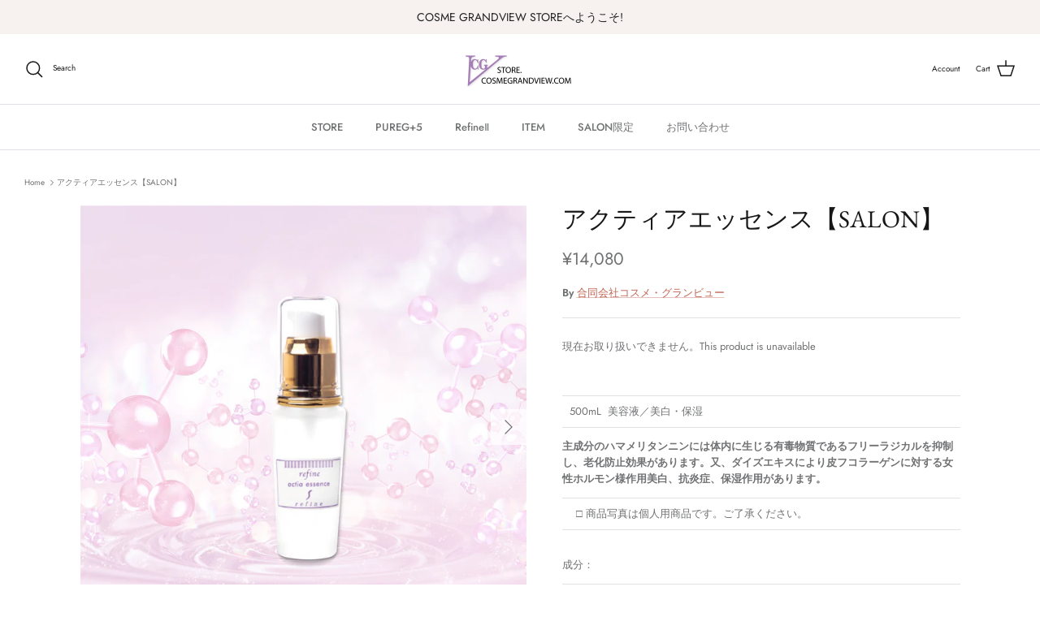

--- FILE ---
content_type: text/html; charset=utf-8
request_url: https://store.cosmegrandview.com/products/%E3%82%A2%E3%82%AF%E3%83%86%E3%82%A3%E3%82%A2%E3%82%A8%E3%83%83%E3%82%BB%E3%83%B3%E3%82%B9-salon
body_size: 32066
content:
<!DOCTYPE html><html lang="en" dir="ltr">
<head>
  <!-- Symmetry 5.5.0 -->

  <link rel="preload" href="//store.cosmegrandview.com/cdn/shop/t/3/assets/styles.css?v=144591165934767814881759332194" as="style">
  <meta charset="utf-8" />
<meta name="viewport" content="width=device-width,initial-scale=1.0" />
<meta http-equiv="X-UA-Compatible" content="IE=edge">

<link rel="preconnect" href="https://cdn.shopify.com" crossorigin>
<link rel="preconnect" href="https://fonts.shopify.com" crossorigin>
<link rel="preconnect" href="https://monorail-edge.shopifysvc.com"><link rel="preload" as="font" href="//store.cosmegrandview.com/cdn/fonts/jost/jost_n4.d47a1b6347ce4a4c9f437608011273009d91f2b7.woff2" type="font/woff2" crossorigin><link rel="preload" as="font" href="//store.cosmegrandview.com/cdn/fonts/jost/jost_n7.921dc18c13fa0b0c94c5e2517ffe06139c3615a3.woff2" type="font/woff2" crossorigin><link rel="preload" as="font" href="//store.cosmegrandview.com/cdn/fonts/jost/jost_i4.b690098389649750ada222b9763d55796c5283a5.woff2" type="font/woff2" crossorigin><link rel="preload" as="font" href="//store.cosmegrandview.com/cdn/fonts/jost/jost_i7.d8201b854e41e19d7ed9b1a31fe4fe71deea6d3f.woff2" type="font/woff2" crossorigin><link rel="preload" as="font" href="//store.cosmegrandview.com/cdn/fonts/jost/jost_n5.7c8497861ffd15f4e1284cd221f14658b0e95d61.woff2" type="font/woff2" crossorigin><link rel="preload" as="font" href="//store.cosmegrandview.com/cdn/fonts/ebgaramond/ebgaramond_n4.f03b4ad40330b0ec2af5bb96f169ce0df8a12bc0.woff2" type="font/woff2" crossorigin><link rel="preload" as="font" href="//store.cosmegrandview.com/cdn/fonts/jost/jost_n4.d47a1b6347ce4a4c9f437608011273009d91f2b7.woff2" type="font/woff2" crossorigin><link rel="preload" href="//store.cosmegrandview.com/cdn/shop/t/3/assets/vendor.min.js?v=11589511144441591071656033436" as="script">
<link rel="preload" href="//store.cosmegrandview.com/cdn/shop/t/3/assets/theme.js?v=109128422115415506721656033436" as="script"><link rel="canonical" href="https://store.cosmegrandview.com/products/%e3%82%a2%e3%82%af%e3%83%86%e3%82%a3%e3%82%a2%e3%82%a8%e3%83%83%e3%82%bb%e3%83%b3%e3%82%b9-salon" /><link rel="shortcut icon" href="//store.cosmegrandview.com/cdn/shop/files/favicon.png?v=1660894046" type="image/png" /><meta name="description" content="500mL  美容液／美白・保湿 主成分のハマメリタンニンには体内に生じる有毒物質であるフリーラジカルを抑制し、老化防止効果があります。又、ダイズエキスにより皮フコラーゲンに対する女性ホルモン様作用美白、抗炎症、保湿作用があります。   □ 商品写真は個人用商品です。ご了承ください。 成分： ハマメリス水、ラズベリー果実水、BG、グリセリン、水、ヒアルロン酸Ｎａ、パルミトイルぺンタぺプチド-3、スーパーオキシドジスムターゼ、加水分解酵母、セラミド1、セラミド3、セラミド6、ダイズエキス、ヨクイニンエキス、褐藻エキス、コメヌカスフィンゴ糖脂質、水添レシチン、リゾレシリン、フィトスフィンゴシン、コレステロール、ラウロイル乳酸Ｎａ、ポリソ">

  <title>
    アクティアエッセンス【SALON】 &ndash; COSMEGRANDVIEW
  </title>

  <meta property="og:site_name" content="COSMEGRANDVIEW">
<meta property="og:url" content="https://store.cosmegrandview.com/products/%e3%82%a2%e3%82%af%e3%83%86%e3%82%a3%e3%82%a2%e3%82%a8%e3%83%83%e3%82%bb%e3%83%b3%e3%82%b9-salon">
<meta property="og:title" content="アクティアエッセンス【SALON】">
<meta property="og:type" content="product">
<meta property="og:description" content="500mL  美容液／美白・保湿 主成分のハマメリタンニンには体内に生じる有毒物質であるフリーラジカルを抑制し、老化防止効果があります。又、ダイズエキスにより皮フコラーゲンに対する女性ホルモン様作用美白、抗炎症、保湿作用があります。   □ 商品写真は個人用商品です。ご了承ください。 成分： ハマメリス水、ラズベリー果実水、BG、グリセリン、水、ヒアルロン酸Ｎａ、パルミトイルぺンタぺプチド-3、スーパーオキシドジスムターゼ、加水分解酵母、セラミド1、セラミド3、セラミド6、ダイズエキス、ヨクイニンエキス、褐藻エキス、コメヌカスフィンゴ糖脂質、水添レシチン、リゾレシリン、フィトスフィンゴシン、コレステロール、ラウロイル乳酸Ｎａ、ポリソ"><meta property="og:image" content="http://store.cosmegrandview.com/cdn/shop/products/cb364745645550f373f2718e4ca025d4_f5801add-f3a9-462f-93a4-9a7f950e6c80_1200x1200.png?v=1658982716">
  <meta property="og:image:secure_url" content="https://store.cosmegrandview.com/cdn/shop/products/cb364745645550f373f2718e4ca025d4_f5801add-f3a9-462f-93a4-9a7f950e6c80_1200x1200.png?v=1658982716">
  <meta property="og:image:width" content="2125">
  <meta property="og:image:height" content="2126"><meta property="og:price:amount" content="14,080">
  <meta property="og:price:currency" content="JPY"><meta name="twitter:card" content="summary_large_image">
<meta name="twitter:title" content="アクティアエッセンス【SALON】">
<meta name="twitter:description" content="500mL  美容液／美白・保湿 主成分のハマメリタンニンには体内に生じる有毒物質であるフリーラジカルを抑制し、老化防止効果があります。又、ダイズエキスにより皮フコラーゲンに対する女性ホルモン様作用美白、抗炎症、保湿作用があります。   □ 商品写真は個人用商品です。ご了承ください。 成分： ハマメリス水、ラズベリー果実水、BG、グリセリン、水、ヒアルロン酸Ｎａ、パルミトイルぺンタぺプチド-3、スーパーオキシドジスムターゼ、加水分解酵母、セラミド1、セラミド3、セラミド6、ダイズエキス、ヨクイニンエキス、褐藻エキス、コメヌカスフィンゴ糖脂質、水添レシチン、リゾレシリン、フィトスフィンゴシン、コレステロール、ラウロイル乳酸Ｎａ、ポリソ">


  <link href="//store.cosmegrandview.com/cdn/shop/t/3/assets/styles.css?v=144591165934767814881759332194" rel="stylesheet" type="text/css" media="all" />

  <script>
    window.theme = window.theme || {};
    theme.money_format_with_product_code_preference = "¥{{amount_no_decimals}}";
    theme.money_format_with_cart_code_preference = "¥{{amount_no_decimals}}";
    theme.money_format = "¥{{amount_no_decimals}}";
    theme.strings = {
      previous: "Previous",
      next: "Next",
      addressError: "Error looking up that address",
      addressNoResults: "No results for that address",
      addressQueryLimit: "You have exceeded the Google API usage limit. Consider upgrading to a \u003ca href=\"https:\/\/developers.google.com\/maps\/premium\/usage-limits\"\u003ePremium Plan\u003c\/a\u003e.",
      authError: "There was a problem authenticating your Google Maps API Key.",
      icon_labels_left: "Left",
      icon_labels_right: "Right",
      icon_labels_down: "Down",
      icon_labels_close: "Close",
      icon_labels_plus: "Plus",
      cart_terms_confirmation: "You must agree to the terms and conditions before continuing.",
      products_listing_from: "From",
      layout_live_search_see_all: "See all results",
      products_product_add_to_cart: "Add to Cart",
      products_variant_no_stock: "Sold out",
      products_variant_non_existent: "Unavailable",
      products_product_pick_a: "Pick a",
      general_navigation_menu_toggle_aria_label: "Toggle menu",
      general_accessibility_labels_close: "Close",
      products_product_adding_to_cart: "Adding",
      products_product_added_to_cart: "Added to cart",
      general_quick_search_pages: "Pages",
      general_quick_search_no_results: "Sorry, we couldn\u0026#39;t find any results",
      collections_general_see_all_subcollections: "See all..."
    };
    theme.routes = {
      cart_url: '/cart',
      cart_add_url: '/cart/add.js',
      cart_change_url: '/cart/change',
      predictive_search_url: '/search/suggest'
    };
    theme.settings = {
      cart_type: "drawer",
      quickbuy_style: "button",
      avoid_orphans: true
    };
    document.documentElement.classList.add('js');
  </script><script>window.performance && window.performance.mark && window.performance.mark('shopify.content_for_header.start');</script><meta name="google-site-verification" content="iJm6kI-4jlkh3juLWnQ6cjX_qlN_c0JQQamephEPIgc">
<meta id="shopify-digital-wallet" name="shopify-digital-wallet" content="/59497840779/digital_wallets/dialog">
<meta name="shopify-checkout-api-token" content="580ba4a973a6a48427b7168393d8f487">
<link rel="alternate" type="application/json+oembed" href="https://store.cosmegrandview.com/products/%e3%82%a2%e3%82%af%e3%83%86%e3%82%a3%e3%82%a2%e3%82%a8%e3%83%83%e3%82%bb%e3%83%b3%e3%82%b9-salon.oembed">
<script async="async" src="/checkouts/internal/preloads.js?locale=en-JP"></script>
<link rel="preconnect" href="https://shop.app" crossorigin="anonymous">
<script async="async" src="https://shop.app/checkouts/internal/preloads.js?locale=en-JP&shop_id=59497840779" crossorigin="anonymous"></script>
<script id="apple-pay-shop-capabilities" type="application/json">{"shopId":59497840779,"countryCode":"JP","currencyCode":"JPY","merchantCapabilities":["supports3DS"],"merchantId":"gid:\/\/shopify\/Shop\/59497840779","merchantName":"COSMEGRANDVIEW","requiredBillingContactFields":["postalAddress","email","phone"],"requiredShippingContactFields":["postalAddress","email","phone"],"shippingType":"shipping","supportedNetworks":["visa","masterCard"],"total":{"type":"pending","label":"COSMEGRANDVIEW","amount":"1.00"},"shopifyPaymentsEnabled":true,"supportsSubscriptions":true}</script>
<script id="shopify-features" type="application/json">{"accessToken":"580ba4a973a6a48427b7168393d8f487","betas":["rich-media-storefront-analytics"],"domain":"store.cosmegrandview.com","predictiveSearch":true,"shopId":59497840779,"locale":"en"}</script>
<script>var Shopify = Shopify || {};
Shopify.shop = "cosme-view.myshopify.com";
Shopify.locale = "en";
Shopify.currency = {"active":"JPY","rate":"1.0"};
Shopify.country = "JP";
Shopify.theme = {"name":"CGVーテーマ","id":126081007755,"schema_name":"Symmetry","schema_version":"5.5.0","theme_store_id":568,"role":"main"};
Shopify.theme.handle = "null";
Shopify.theme.style = {"id":null,"handle":null};
Shopify.cdnHost = "store.cosmegrandview.com/cdn";
Shopify.routes = Shopify.routes || {};
Shopify.routes.root = "/";</script>
<script type="module">!function(o){(o.Shopify=o.Shopify||{}).modules=!0}(window);</script>
<script>!function(o){function n(){var o=[];function n(){o.push(Array.prototype.slice.apply(arguments))}return n.q=o,n}var t=o.Shopify=o.Shopify||{};t.loadFeatures=n(),t.autoloadFeatures=n()}(window);</script>
<script>
  window.ShopifyPay = window.ShopifyPay || {};
  window.ShopifyPay.apiHost = "shop.app\/pay";
  window.ShopifyPay.redirectState = null;
</script>
<script id="shop-js-analytics" type="application/json">{"pageType":"product"}</script>
<script defer="defer" async type="module" src="//store.cosmegrandview.com/cdn/shopifycloud/shop-js/modules/v2/client.init-shop-cart-sync_dlpDe4U9.en.esm.js"></script>
<script defer="defer" async type="module" src="//store.cosmegrandview.com/cdn/shopifycloud/shop-js/modules/v2/chunk.common_FunKbpTJ.esm.js"></script>
<script type="module">
  await import("//store.cosmegrandview.com/cdn/shopifycloud/shop-js/modules/v2/client.init-shop-cart-sync_dlpDe4U9.en.esm.js");
await import("//store.cosmegrandview.com/cdn/shopifycloud/shop-js/modules/v2/chunk.common_FunKbpTJ.esm.js");

  window.Shopify.SignInWithShop?.initShopCartSync?.({"fedCMEnabled":true,"windoidEnabled":true});

</script>
<script>
  window.Shopify = window.Shopify || {};
  if (!window.Shopify.featureAssets) window.Shopify.featureAssets = {};
  window.Shopify.featureAssets['shop-js'] = {"shop-cart-sync":["modules/v2/client.shop-cart-sync_DIWHqfTk.en.esm.js","modules/v2/chunk.common_FunKbpTJ.esm.js"],"init-fed-cm":["modules/v2/client.init-fed-cm_CmNkGb1A.en.esm.js","modules/v2/chunk.common_FunKbpTJ.esm.js"],"shop-button":["modules/v2/client.shop-button_Dpfxl9vG.en.esm.js","modules/v2/chunk.common_FunKbpTJ.esm.js"],"init-shop-cart-sync":["modules/v2/client.init-shop-cart-sync_dlpDe4U9.en.esm.js","modules/v2/chunk.common_FunKbpTJ.esm.js"],"init-shop-email-lookup-coordinator":["modules/v2/client.init-shop-email-lookup-coordinator_DUdFDmvK.en.esm.js","modules/v2/chunk.common_FunKbpTJ.esm.js"],"init-windoid":["modules/v2/client.init-windoid_V_O5I0mt.en.esm.js","modules/v2/chunk.common_FunKbpTJ.esm.js"],"pay-button":["modules/v2/client.pay-button_x_P2fRzB.en.esm.js","modules/v2/chunk.common_FunKbpTJ.esm.js"],"shop-toast-manager":["modules/v2/client.shop-toast-manager_p8J9W8kY.en.esm.js","modules/v2/chunk.common_FunKbpTJ.esm.js"],"shop-cash-offers":["modules/v2/client.shop-cash-offers_CtPYbIPM.en.esm.js","modules/v2/chunk.common_FunKbpTJ.esm.js","modules/v2/chunk.modal_n1zSoh3t.esm.js"],"shop-login-button":["modules/v2/client.shop-login-button_C3-NmE42.en.esm.js","modules/v2/chunk.common_FunKbpTJ.esm.js","modules/v2/chunk.modal_n1zSoh3t.esm.js"],"avatar":["modules/v2/client.avatar_BTnouDA3.en.esm.js"],"init-shop-for-new-customer-accounts":["modules/v2/client.init-shop-for-new-customer-accounts_aeWumpsw.en.esm.js","modules/v2/client.shop-login-button_C3-NmE42.en.esm.js","modules/v2/chunk.common_FunKbpTJ.esm.js","modules/v2/chunk.modal_n1zSoh3t.esm.js"],"init-customer-accounts-sign-up":["modules/v2/client.init-customer-accounts-sign-up_CRLhpYdY.en.esm.js","modules/v2/client.shop-login-button_C3-NmE42.en.esm.js","modules/v2/chunk.common_FunKbpTJ.esm.js","modules/v2/chunk.modal_n1zSoh3t.esm.js"],"init-customer-accounts":["modules/v2/client.init-customer-accounts_BkuyBVsz.en.esm.js","modules/v2/client.shop-login-button_C3-NmE42.en.esm.js","modules/v2/chunk.common_FunKbpTJ.esm.js","modules/v2/chunk.modal_n1zSoh3t.esm.js"],"shop-follow-button":["modules/v2/client.shop-follow-button_DDNA7Aw9.en.esm.js","modules/v2/chunk.common_FunKbpTJ.esm.js","modules/v2/chunk.modal_n1zSoh3t.esm.js"],"checkout-modal":["modules/v2/client.checkout-modal_EOl6FxyC.en.esm.js","modules/v2/chunk.common_FunKbpTJ.esm.js","modules/v2/chunk.modal_n1zSoh3t.esm.js"],"lead-capture":["modules/v2/client.lead-capture_LZVhB0lN.en.esm.js","modules/v2/chunk.common_FunKbpTJ.esm.js","modules/v2/chunk.modal_n1zSoh3t.esm.js"],"shop-login":["modules/v2/client.shop-login_D4d_T_FR.en.esm.js","modules/v2/chunk.common_FunKbpTJ.esm.js","modules/v2/chunk.modal_n1zSoh3t.esm.js"],"payment-terms":["modules/v2/client.payment-terms_g-geHK5T.en.esm.js","modules/v2/chunk.common_FunKbpTJ.esm.js","modules/v2/chunk.modal_n1zSoh3t.esm.js"]};
</script>
<script id="__st">var __st={"a":59497840779,"offset":32400,"reqid":"b8bd163d-77a3-4cb3-92cc-748139871185-1765711343","pageurl":"store.cosmegrandview.com\/products\/%E3%82%A2%E3%82%AF%E3%83%86%E3%82%A3%E3%82%A2%E3%82%A8%E3%83%83%E3%82%BB%E3%83%B3%E3%82%B9-salon","u":"af77ffac1a9e","p":"product","rtyp":"product","rid":6940965339275};</script>
<script>window.ShopifyPaypalV4VisibilityTracking = true;</script>
<script id="captcha-bootstrap">!function(){'use strict';const t='contact',e='account',n='new_comment',o=[[t,t],['blogs',n],['comments',n],[t,'customer']],c=[[e,'customer_login'],[e,'guest_login'],[e,'recover_customer_password'],[e,'create_customer']],r=t=>t.map((([t,e])=>`form[action*='/${t}']:not([data-nocaptcha='true']) input[name='form_type'][value='${e}']`)).join(','),a=t=>()=>t?[...document.querySelectorAll(t)].map((t=>t.form)):[];function s(){const t=[...o],e=r(t);return a(e)}const i='password',u='form_key',d=['recaptcha-v3-token','g-recaptcha-response','h-captcha-response',i],f=()=>{try{return window.sessionStorage}catch{return}},m='__shopify_v',_=t=>t.elements[u];function p(t,e,n=!1){try{const o=window.sessionStorage,c=JSON.parse(o.getItem(e)),{data:r}=function(t){const{data:e,action:n}=t;return t[m]||n?{data:e,action:n}:{data:t,action:n}}(c);for(const[e,n]of Object.entries(r))t.elements[e]&&(t.elements[e].value=n);n&&o.removeItem(e)}catch(o){console.error('form repopulation failed',{error:o})}}const l='form_type',E='cptcha';function T(t){t.dataset[E]=!0}const w=window,h=w.document,L='Shopify',v='ce_forms',y='captcha';let A=!1;((t,e)=>{const n=(g='f06e6c50-85a8-45c8-87d0-21a2b65856fe',I='https://cdn.shopify.com/shopifycloud/storefront-forms-hcaptcha/ce_storefront_forms_captcha_hcaptcha.v1.5.2.iife.js',D={infoText:'Protected by hCaptcha',privacyText:'Privacy',termsText:'Terms'},(t,e,n)=>{const o=w[L][v],c=o.bindForm;if(c)return c(t,g,e,D).then(n);var r;o.q.push([[t,g,e,D],n]),r=I,A||(h.body.append(Object.assign(h.createElement('script'),{id:'captcha-provider',async:!0,src:r})),A=!0)});var g,I,D;w[L]=w[L]||{},w[L][v]=w[L][v]||{},w[L][v].q=[],w[L][y]=w[L][y]||{},w[L][y].protect=function(t,e){n(t,void 0,e),T(t)},Object.freeze(w[L][y]),function(t,e,n,w,h,L){const[v,y,A,g]=function(t,e,n){const i=e?o:[],u=t?c:[],d=[...i,...u],f=r(d),m=r(i),_=r(d.filter((([t,e])=>n.includes(e))));return[a(f),a(m),a(_),s()]}(w,h,L),I=t=>{const e=t.target;return e instanceof HTMLFormElement?e:e&&e.form},D=t=>v().includes(t);t.addEventListener('submit',(t=>{const e=I(t);if(!e)return;const n=D(e)&&!e.dataset.hcaptchaBound&&!e.dataset.recaptchaBound,o=_(e),c=g().includes(e)&&(!o||!o.value);(n||c)&&t.preventDefault(),c&&!n&&(function(t){try{if(!f())return;!function(t){const e=f();if(!e)return;const n=_(t);if(!n)return;const o=n.value;o&&e.removeItem(o)}(t);const e=Array.from(Array(32),(()=>Math.random().toString(36)[2])).join('');!function(t,e){_(t)||t.append(Object.assign(document.createElement('input'),{type:'hidden',name:u})),t.elements[u].value=e}(t,e),function(t,e){const n=f();if(!n)return;const o=[...t.querySelectorAll(`input[type='${i}']`)].map((({name:t})=>t)),c=[...d,...o],r={};for(const[a,s]of new FormData(t).entries())c.includes(a)||(r[a]=s);n.setItem(e,JSON.stringify({[m]:1,action:t.action,data:r}))}(t,e)}catch(e){console.error('failed to persist form',e)}}(e),e.submit())}));const S=(t,e)=>{t&&!t.dataset[E]&&(n(t,e.some((e=>e===t))),T(t))};for(const o of['focusin','change'])t.addEventListener(o,(t=>{const e=I(t);D(e)&&S(e,y())}));const B=e.get('form_key'),M=e.get(l),P=B&&M;t.addEventListener('DOMContentLoaded',(()=>{const t=y();if(P)for(const e of t)e.elements[l].value===M&&p(e,B);[...new Set([...A(),...v().filter((t=>'true'===t.dataset.shopifyCaptcha))])].forEach((e=>S(e,t)))}))}(h,new URLSearchParams(w.location.search),n,t,e,['guest_login'])})(!0,!0)}();</script>
<script integrity="sha256-52AcMU7V7pcBOXWImdc/TAGTFKeNjmkeM1Pvks/DTgc=" data-source-attribution="shopify.loadfeatures" defer="defer" src="//store.cosmegrandview.com/cdn/shopifycloud/storefront/assets/storefront/load_feature-81c60534.js" crossorigin="anonymous"></script>
<script crossorigin="anonymous" defer="defer" src="//store.cosmegrandview.com/cdn/shopifycloud/storefront/assets/shopify_pay/storefront-65b4c6d7.js?v=20250812"></script>
<script data-source-attribution="shopify.dynamic_checkout.dynamic.init">var Shopify=Shopify||{};Shopify.PaymentButton=Shopify.PaymentButton||{isStorefrontPortableWallets:!0,init:function(){window.Shopify.PaymentButton.init=function(){};var t=document.createElement("script");t.src="https://store.cosmegrandview.com/cdn/shopifycloud/portable-wallets/latest/portable-wallets.en.js",t.type="module",document.head.appendChild(t)}};
</script>
<script data-source-attribution="shopify.dynamic_checkout.buyer_consent">
  function portableWalletsHideBuyerConsent(e){var t=document.getElementById("shopify-buyer-consent"),n=document.getElementById("shopify-subscription-policy-button");t&&n&&(t.classList.add("hidden"),t.setAttribute("aria-hidden","true"),n.removeEventListener("click",e))}function portableWalletsShowBuyerConsent(e){var t=document.getElementById("shopify-buyer-consent"),n=document.getElementById("shopify-subscription-policy-button");t&&n&&(t.classList.remove("hidden"),t.removeAttribute("aria-hidden"),n.addEventListener("click",e))}window.Shopify?.PaymentButton&&(window.Shopify.PaymentButton.hideBuyerConsent=portableWalletsHideBuyerConsent,window.Shopify.PaymentButton.showBuyerConsent=portableWalletsShowBuyerConsent);
</script>
<script data-source-attribution="shopify.dynamic_checkout.cart.bootstrap">document.addEventListener("DOMContentLoaded",(function(){function t(){return document.querySelector("shopify-accelerated-checkout-cart, shopify-accelerated-checkout")}if(t())Shopify.PaymentButton.init();else{new MutationObserver((function(e,n){t()&&(Shopify.PaymentButton.init(),n.disconnect())})).observe(document.body,{childList:!0,subtree:!0})}}));
</script>
<link id="shopify-accelerated-checkout-styles" rel="stylesheet" media="screen" href="https://store.cosmegrandview.com/cdn/shopifycloud/portable-wallets/latest/accelerated-checkout-backwards-compat.css" crossorigin="anonymous">
<style id="shopify-accelerated-checkout-cart">
        #shopify-buyer-consent {
  margin-top: 1em;
  display: inline-block;
  width: 100%;
}

#shopify-buyer-consent.hidden {
  display: none;
}

#shopify-subscription-policy-button {
  background: none;
  border: none;
  padding: 0;
  text-decoration: underline;
  font-size: inherit;
  cursor: pointer;
}

#shopify-subscription-policy-button::before {
  box-shadow: none;
}

      </style>

<script>window.performance && window.performance.mark && window.performance.mark('shopify.content_for_header.end');</script>
<link href="https://monorail-edge.shopifysvc.com" rel="dns-prefetch">
<script>(function(){if ("sendBeacon" in navigator && "performance" in window) {try {var session_token_from_headers = performance.getEntriesByType('navigation')[0].serverTiming.find(x => x.name == '_s').description;} catch {var session_token_from_headers = undefined;}var session_cookie_matches = document.cookie.match(/_shopify_s=([^;]*)/);var session_token_from_cookie = session_cookie_matches && session_cookie_matches.length === 2 ? session_cookie_matches[1] : "";var session_token = session_token_from_headers || session_token_from_cookie || "";function handle_abandonment_event(e) {var entries = performance.getEntries().filter(function(entry) {return /monorail-edge.shopifysvc.com/.test(entry.name);});if (!window.abandonment_tracked && entries.length === 0) {window.abandonment_tracked = true;var currentMs = Date.now();var navigation_start = performance.timing.navigationStart;var payload = {shop_id: 59497840779,url: window.location.href,navigation_start,duration: currentMs - navigation_start,session_token,page_type: "product"};window.navigator.sendBeacon("https://monorail-edge.shopifysvc.com/v1/produce", JSON.stringify({schema_id: "online_store_buyer_site_abandonment/1.1",payload: payload,metadata: {event_created_at_ms: currentMs,event_sent_at_ms: currentMs}}));}}window.addEventListener('pagehide', handle_abandonment_event);}}());</script>
<script id="web-pixels-manager-setup">(function e(e,d,r,n,o){if(void 0===o&&(o={}),!Boolean(null===(a=null===(i=window.Shopify)||void 0===i?void 0:i.analytics)||void 0===a?void 0:a.replayQueue)){var i,a;window.Shopify=window.Shopify||{};var t=window.Shopify;t.analytics=t.analytics||{};var s=t.analytics;s.replayQueue=[],s.publish=function(e,d,r){return s.replayQueue.push([e,d,r]),!0};try{self.performance.mark("wpm:start")}catch(e){}var l=function(){var e={modern:/Edge?\/(1{2}[4-9]|1[2-9]\d|[2-9]\d{2}|\d{4,})\.\d+(\.\d+|)|Firefox\/(1{2}[4-9]|1[2-9]\d|[2-9]\d{2}|\d{4,})\.\d+(\.\d+|)|Chrom(ium|e)\/(9{2}|\d{3,})\.\d+(\.\d+|)|(Maci|X1{2}).+ Version\/(15\.\d+|(1[6-9]|[2-9]\d|\d{3,})\.\d+)([,.]\d+|)( \(\w+\)|)( Mobile\/\w+|) Safari\/|Chrome.+OPR\/(9{2}|\d{3,})\.\d+\.\d+|(CPU[ +]OS|iPhone[ +]OS|CPU[ +]iPhone|CPU IPhone OS|CPU iPad OS)[ +]+(15[._]\d+|(1[6-9]|[2-9]\d|\d{3,})[._]\d+)([._]\d+|)|Android:?[ /-](13[3-9]|1[4-9]\d|[2-9]\d{2}|\d{4,})(\.\d+|)(\.\d+|)|Android.+Firefox\/(13[5-9]|1[4-9]\d|[2-9]\d{2}|\d{4,})\.\d+(\.\d+|)|Android.+Chrom(ium|e)\/(13[3-9]|1[4-9]\d|[2-9]\d{2}|\d{4,})\.\d+(\.\d+|)|SamsungBrowser\/([2-9]\d|\d{3,})\.\d+/,legacy:/Edge?\/(1[6-9]|[2-9]\d|\d{3,})\.\d+(\.\d+|)|Firefox\/(5[4-9]|[6-9]\d|\d{3,})\.\d+(\.\d+|)|Chrom(ium|e)\/(5[1-9]|[6-9]\d|\d{3,})\.\d+(\.\d+|)([\d.]+$|.*Safari\/(?![\d.]+ Edge\/[\d.]+$))|(Maci|X1{2}).+ Version\/(10\.\d+|(1[1-9]|[2-9]\d|\d{3,})\.\d+)([,.]\d+|)( \(\w+\)|)( Mobile\/\w+|) Safari\/|Chrome.+OPR\/(3[89]|[4-9]\d|\d{3,})\.\d+\.\d+|(CPU[ +]OS|iPhone[ +]OS|CPU[ +]iPhone|CPU IPhone OS|CPU iPad OS)[ +]+(10[._]\d+|(1[1-9]|[2-9]\d|\d{3,})[._]\d+)([._]\d+|)|Android:?[ /-](13[3-9]|1[4-9]\d|[2-9]\d{2}|\d{4,})(\.\d+|)(\.\d+|)|Mobile Safari.+OPR\/([89]\d|\d{3,})\.\d+\.\d+|Android.+Firefox\/(13[5-9]|1[4-9]\d|[2-9]\d{2}|\d{4,})\.\d+(\.\d+|)|Android.+Chrom(ium|e)\/(13[3-9]|1[4-9]\d|[2-9]\d{2}|\d{4,})\.\d+(\.\d+|)|Android.+(UC? ?Browser|UCWEB|U3)[ /]?(15\.([5-9]|\d{2,})|(1[6-9]|[2-9]\d|\d{3,})\.\d+)\.\d+|SamsungBrowser\/(5\.\d+|([6-9]|\d{2,})\.\d+)|Android.+MQ{2}Browser\/(14(\.(9|\d{2,})|)|(1[5-9]|[2-9]\d|\d{3,})(\.\d+|))(\.\d+|)|K[Aa][Ii]OS\/(3\.\d+|([4-9]|\d{2,})\.\d+)(\.\d+|)/},d=e.modern,r=e.legacy,n=navigator.userAgent;return n.match(d)?"modern":n.match(r)?"legacy":"unknown"}(),u="modern"===l?"modern":"legacy",c=(null!=n?n:{modern:"",legacy:""})[u],f=function(e){return[e.baseUrl,"/wpm","/b",e.hashVersion,"modern"===e.buildTarget?"m":"l",".js"].join("")}({baseUrl:d,hashVersion:r,buildTarget:u}),m=function(e){var d=e.version,r=e.bundleTarget,n=e.surface,o=e.pageUrl,i=e.monorailEndpoint;return{emit:function(e){var a=e.status,t=e.errorMsg,s=(new Date).getTime(),l=JSON.stringify({metadata:{event_sent_at_ms:s},events:[{schema_id:"web_pixels_manager_load/3.1",payload:{version:d,bundle_target:r,page_url:o,status:a,surface:n,error_msg:t},metadata:{event_created_at_ms:s}}]});if(!i)return console&&console.warn&&console.warn("[Web Pixels Manager] No Monorail endpoint provided, skipping logging."),!1;try{return self.navigator.sendBeacon.bind(self.navigator)(i,l)}catch(e){}var u=new XMLHttpRequest;try{return u.open("POST",i,!0),u.setRequestHeader("Content-Type","text/plain"),u.send(l),!0}catch(e){return console&&console.warn&&console.warn("[Web Pixels Manager] Got an unhandled error while logging to Monorail."),!1}}}}({version:r,bundleTarget:l,surface:e.surface,pageUrl:self.location.href,monorailEndpoint:e.monorailEndpoint});try{o.browserTarget=l,function(e){var d=e.src,r=e.async,n=void 0===r||r,o=e.onload,i=e.onerror,a=e.sri,t=e.scriptDataAttributes,s=void 0===t?{}:t,l=document.createElement("script"),u=document.querySelector("head"),c=document.querySelector("body");if(l.async=n,l.src=d,a&&(l.integrity=a,l.crossOrigin="anonymous"),s)for(var f in s)if(Object.prototype.hasOwnProperty.call(s,f))try{l.dataset[f]=s[f]}catch(e){}if(o&&l.addEventListener("load",o),i&&l.addEventListener("error",i),u)u.appendChild(l);else{if(!c)throw new Error("Did not find a head or body element to append the script");c.appendChild(l)}}({src:f,async:!0,onload:function(){if(!function(){var e,d;return Boolean(null===(d=null===(e=window.Shopify)||void 0===e?void 0:e.analytics)||void 0===d?void 0:d.initialized)}()){var d=window.webPixelsManager.init(e)||void 0;if(d){var r=window.Shopify.analytics;r.replayQueue.forEach((function(e){var r=e[0],n=e[1],o=e[2];d.publishCustomEvent(r,n,o)})),r.replayQueue=[],r.publish=d.publishCustomEvent,r.visitor=d.visitor,r.initialized=!0}}},onerror:function(){return m.emit({status:"failed",errorMsg:"".concat(f," has failed to load")})},sri:function(e){var d=/^sha384-[A-Za-z0-9+/=]+$/;return"string"==typeof e&&d.test(e)}(c)?c:"",scriptDataAttributes:o}),m.emit({status:"loading"})}catch(e){m.emit({status:"failed",errorMsg:(null==e?void 0:e.message)||"Unknown error"})}}})({shopId: 59497840779,storefrontBaseUrl: "https://store.cosmegrandview.com",extensionsBaseUrl: "https://extensions.shopifycdn.com/cdn/shopifycloud/web-pixels-manager",monorailEndpoint: "https://monorail-edge.shopifysvc.com/unstable/produce_batch",surface: "storefront-renderer",enabledBetaFlags: ["2dca8a86"],webPixelsConfigList: [{"id":"403964043","configuration":"{\"config\":\"{\\\"pixel_id\\\":\\\"G-B4768PH37X\\\",\\\"target_country\\\":\\\"JP\\\",\\\"gtag_events\\\":[{\\\"type\\\":\\\"search\\\",\\\"action_label\\\":\\\"G-B4768PH37X\\\"},{\\\"type\\\":\\\"begin_checkout\\\",\\\"action_label\\\":\\\"G-B4768PH37X\\\"},{\\\"type\\\":\\\"view_item\\\",\\\"action_label\\\":[\\\"G-B4768PH37X\\\",\\\"MC-G6WT54MPVJ\\\"]},{\\\"type\\\":\\\"purchase\\\",\\\"action_label\\\":[\\\"G-B4768PH37X\\\",\\\"MC-G6WT54MPVJ\\\"]},{\\\"type\\\":\\\"page_view\\\",\\\"action_label\\\":[\\\"G-B4768PH37X\\\",\\\"MC-G6WT54MPVJ\\\"]},{\\\"type\\\":\\\"add_payment_info\\\",\\\"action_label\\\":\\\"G-B4768PH37X\\\"},{\\\"type\\\":\\\"add_to_cart\\\",\\\"action_label\\\":\\\"G-B4768PH37X\\\"}],\\\"enable_monitoring_mode\\\":false}\"}","eventPayloadVersion":"v1","runtimeContext":"OPEN","scriptVersion":"b2a88bafab3e21179ed38636efcd8a93","type":"APP","apiClientId":1780363,"privacyPurposes":[],"dataSharingAdjustments":{"protectedCustomerApprovalScopes":["read_customer_address","read_customer_email","read_customer_name","read_customer_personal_data","read_customer_phone"]}},{"id":"69009547","configuration":"{\"tagID\":\"2613077783639\"}","eventPayloadVersion":"v1","runtimeContext":"STRICT","scriptVersion":"18031546ee651571ed29edbe71a3550b","type":"APP","apiClientId":3009811,"privacyPurposes":["ANALYTICS","MARKETING","SALE_OF_DATA"],"dataSharingAdjustments":{"protectedCustomerApprovalScopes":["read_customer_address","read_customer_email","read_customer_name","read_customer_personal_data","read_customer_phone"]}},{"id":"shopify-app-pixel","configuration":"{}","eventPayloadVersion":"v1","runtimeContext":"STRICT","scriptVersion":"0450","apiClientId":"shopify-pixel","type":"APP","privacyPurposes":["ANALYTICS","MARKETING"]},{"id":"shopify-custom-pixel","eventPayloadVersion":"v1","runtimeContext":"LAX","scriptVersion":"0450","apiClientId":"shopify-pixel","type":"CUSTOM","privacyPurposes":["ANALYTICS","MARKETING"]}],isMerchantRequest: false,initData: {"shop":{"name":"COSMEGRANDVIEW","paymentSettings":{"currencyCode":"JPY"},"myshopifyDomain":"cosme-view.myshopify.com","countryCode":"JP","storefrontUrl":"https:\/\/store.cosmegrandview.com"},"customer":null,"cart":null,"checkout":null,"productVariants":[{"price":{"amount":14080.0,"currencyCode":"JPY"},"product":{"title":"アクティアエッセンス【SALON】","vendor":"合同会社コスメ・グランビュー","id":"6940965339275","untranslatedTitle":"アクティアエッセンス【SALON】","url":"\/products\/%E3%82%A2%E3%82%AF%E3%83%86%E3%82%A3%E3%82%A2%E3%82%A8%E3%83%83%E3%82%BB%E3%83%B3%E3%82%B9-salon","type":"美容・健康"},"id":"40664863965323","image":{"src":"\/\/store.cosmegrandview.com\/cdn\/shop\/products\/cb364745645550f373f2718e4ca025d4_f5801add-f3a9-462f-93a4-9a7f950e6c80.png?v=1658982716"},"sku":"","title":"Default Title","untranslatedTitle":"Default Title"}],"purchasingCompany":null},},"https://store.cosmegrandview.com/cdn","ae1676cfwd2530674p4253c800m34e853cb",{"modern":"","legacy":""},{"shopId":"59497840779","storefrontBaseUrl":"https:\/\/store.cosmegrandview.com","extensionBaseUrl":"https:\/\/extensions.shopifycdn.com\/cdn\/shopifycloud\/web-pixels-manager","surface":"storefront-renderer","enabledBetaFlags":"[\"2dca8a86\"]","isMerchantRequest":"false","hashVersion":"ae1676cfwd2530674p4253c800m34e853cb","publish":"custom","events":"[[\"page_viewed\",{}],[\"product_viewed\",{\"productVariant\":{\"price\":{\"amount\":14080.0,\"currencyCode\":\"JPY\"},\"product\":{\"title\":\"アクティアエッセンス【SALON】\",\"vendor\":\"合同会社コスメ・グランビュー\",\"id\":\"6940965339275\",\"untranslatedTitle\":\"アクティアエッセンス【SALON】\",\"url\":\"\/products\/%E3%82%A2%E3%82%AF%E3%83%86%E3%82%A3%E3%82%A2%E3%82%A8%E3%83%83%E3%82%BB%E3%83%B3%E3%82%B9-salon\",\"type\":\"美容・健康\"},\"id\":\"40664863965323\",\"image\":{\"src\":\"\/\/store.cosmegrandview.com\/cdn\/shop\/products\/cb364745645550f373f2718e4ca025d4_f5801add-f3a9-462f-93a4-9a7f950e6c80.png?v=1658982716\"},\"sku\":\"\",\"title\":\"Default Title\",\"untranslatedTitle\":\"Default Title\"}}]]"});</script><script>
  window.ShopifyAnalytics = window.ShopifyAnalytics || {};
  window.ShopifyAnalytics.meta = window.ShopifyAnalytics.meta || {};
  window.ShopifyAnalytics.meta.currency = 'JPY';
  var meta = {"product":{"id":6940965339275,"gid":"gid:\/\/shopify\/Product\/6940965339275","vendor":"合同会社コスメ・グランビュー","type":"美容・健康","variants":[{"id":40664863965323,"price":1408000,"name":"アクティアエッセンス【SALON】","public_title":null,"sku":""}],"remote":false},"page":{"pageType":"product","resourceType":"product","resourceId":6940965339275}};
  for (var attr in meta) {
    window.ShopifyAnalytics.meta[attr] = meta[attr];
  }
</script>
<script class="analytics">
  (function () {
    var customDocumentWrite = function(content) {
      var jquery = null;

      if (window.jQuery) {
        jquery = window.jQuery;
      } else if (window.Checkout && window.Checkout.$) {
        jquery = window.Checkout.$;
      }

      if (jquery) {
        jquery('body').append(content);
      }
    };

    var hasLoggedConversion = function(token) {
      if (token) {
        return document.cookie.indexOf('loggedConversion=' + token) !== -1;
      }
      return false;
    }

    var setCookieIfConversion = function(token) {
      if (token) {
        var twoMonthsFromNow = new Date(Date.now());
        twoMonthsFromNow.setMonth(twoMonthsFromNow.getMonth() + 2);

        document.cookie = 'loggedConversion=' + token + '; expires=' + twoMonthsFromNow;
      }
    }

    var trekkie = window.ShopifyAnalytics.lib = window.trekkie = window.trekkie || [];
    if (trekkie.integrations) {
      return;
    }
    trekkie.methods = [
      'identify',
      'page',
      'ready',
      'track',
      'trackForm',
      'trackLink'
    ];
    trekkie.factory = function(method) {
      return function() {
        var args = Array.prototype.slice.call(arguments);
        args.unshift(method);
        trekkie.push(args);
        return trekkie;
      };
    };
    for (var i = 0; i < trekkie.methods.length; i++) {
      var key = trekkie.methods[i];
      trekkie[key] = trekkie.factory(key);
    }
    trekkie.load = function(config) {
      trekkie.config = config || {};
      trekkie.config.initialDocumentCookie = document.cookie;
      var first = document.getElementsByTagName('script')[0];
      var script = document.createElement('script');
      script.type = 'text/javascript';
      script.onerror = function(e) {
        var scriptFallback = document.createElement('script');
        scriptFallback.type = 'text/javascript';
        scriptFallback.onerror = function(error) {
                var Monorail = {
      produce: function produce(monorailDomain, schemaId, payload) {
        var currentMs = new Date().getTime();
        var event = {
          schema_id: schemaId,
          payload: payload,
          metadata: {
            event_created_at_ms: currentMs,
            event_sent_at_ms: currentMs
          }
        };
        return Monorail.sendRequest("https://" + monorailDomain + "/v1/produce", JSON.stringify(event));
      },
      sendRequest: function sendRequest(endpointUrl, payload) {
        // Try the sendBeacon API
        if (window && window.navigator && typeof window.navigator.sendBeacon === 'function' && typeof window.Blob === 'function' && !Monorail.isIos12()) {
          var blobData = new window.Blob([payload], {
            type: 'text/plain'
          });

          if (window.navigator.sendBeacon(endpointUrl, blobData)) {
            return true;
          } // sendBeacon was not successful

        } // XHR beacon

        var xhr = new XMLHttpRequest();

        try {
          xhr.open('POST', endpointUrl);
          xhr.setRequestHeader('Content-Type', 'text/plain');
          xhr.send(payload);
        } catch (e) {
          console.log(e);
        }

        return false;
      },
      isIos12: function isIos12() {
        return window.navigator.userAgent.lastIndexOf('iPhone; CPU iPhone OS 12_') !== -1 || window.navigator.userAgent.lastIndexOf('iPad; CPU OS 12_') !== -1;
      }
    };
    Monorail.produce('monorail-edge.shopifysvc.com',
      'trekkie_storefront_load_errors/1.1',
      {shop_id: 59497840779,
      theme_id: 126081007755,
      app_name: "storefront",
      context_url: window.location.href,
      source_url: "//store.cosmegrandview.com/cdn/s/trekkie.storefront.1a0636ab3186d698599065cb6ce9903ebacdd71a.min.js"});

        };
        scriptFallback.async = true;
        scriptFallback.src = '//store.cosmegrandview.com/cdn/s/trekkie.storefront.1a0636ab3186d698599065cb6ce9903ebacdd71a.min.js';
        first.parentNode.insertBefore(scriptFallback, first);
      };
      script.async = true;
      script.src = '//store.cosmegrandview.com/cdn/s/trekkie.storefront.1a0636ab3186d698599065cb6ce9903ebacdd71a.min.js';
      first.parentNode.insertBefore(script, first);
    };
    trekkie.load(
      {"Trekkie":{"appName":"storefront","development":false,"defaultAttributes":{"shopId":59497840779,"isMerchantRequest":null,"themeId":126081007755,"themeCityHash":"13764903759417428847","contentLanguage":"en","currency":"JPY","eventMetadataId":"d69bd85a-c997-4a0b-b975-b80b380b87ae"},"isServerSideCookieWritingEnabled":true,"monorailRegion":"shop_domain"},"Session Attribution":{},"S2S":{"facebookCapiEnabled":false,"source":"trekkie-storefront-renderer","apiClientId":580111}}
    );

    var loaded = false;
    trekkie.ready(function() {
      if (loaded) return;
      loaded = true;

      window.ShopifyAnalytics.lib = window.trekkie;

      var originalDocumentWrite = document.write;
      document.write = customDocumentWrite;
      try { window.ShopifyAnalytics.merchantGoogleAnalytics.call(this); } catch(error) {};
      document.write = originalDocumentWrite;

      window.ShopifyAnalytics.lib.page(null,{"pageType":"product","resourceType":"product","resourceId":6940965339275,"shopifyEmitted":true});

      var match = window.location.pathname.match(/checkouts\/(.+)\/(thank_you|post_purchase)/)
      var token = match? match[1]: undefined;
      if (!hasLoggedConversion(token)) {
        setCookieIfConversion(token);
        window.ShopifyAnalytics.lib.track("Viewed Product",{"currency":"JPY","variantId":40664863965323,"productId":6940965339275,"productGid":"gid:\/\/shopify\/Product\/6940965339275","name":"アクティアエッセンス【SALON】","price":"14080","sku":"","brand":"合同会社コスメ・グランビュー","variant":null,"category":"美容・健康","nonInteraction":true,"remote":false},undefined,undefined,{"shopifyEmitted":true});
      window.ShopifyAnalytics.lib.track("monorail:\/\/trekkie_storefront_viewed_product\/1.1",{"currency":"JPY","variantId":40664863965323,"productId":6940965339275,"productGid":"gid:\/\/shopify\/Product\/6940965339275","name":"アクティアエッセンス【SALON】","price":"14080","sku":"","brand":"合同会社コスメ・グランビュー","variant":null,"category":"美容・健康","nonInteraction":true,"remote":false,"referer":"https:\/\/store.cosmegrandview.com\/products\/%E3%82%A2%E3%82%AF%E3%83%86%E3%82%A3%E3%82%A2%E3%82%A8%E3%83%83%E3%82%BB%E3%83%B3%E3%82%B9-salon"});
      }
    });


        var eventsListenerScript = document.createElement('script');
        eventsListenerScript.async = true;
        eventsListenerScript.src = "//store.cosmegrandview.com/cdn/shopifycloud/storefront/assets/shop_events_listener-3da45d37.js";
        document.getElementsByTagName('head')[0].appendChild(eventsListenerScript);

})();</script>
  <script>
  if (!window.ga || (window.ga && typeof window.ga !== 'function')) {
    window.ga = function ga() {
      (window.ga.q = window.ga.q || []).push(arguments);
      if (window.Shopify && window.Shopify.analytics && typeof window.Shopify.analytics.publish === 'function') {
        window.Shopify.analytics.publish("ga_stub_called", {}, {sendTo: "google_osp_migration"});
      }
      console.error("Shopify's Google Analytics stub called with:", Array.from(arguments), "\nSee https://help.shopify.com/manual/promoting-marketing/pixels/pixel-migration#google for more information.");
    };
    if (window.Shopify && window.Shopify.analytics && typeof window.Shopify.analytics.publish === 'function') {
      window.Shopify.analytics.publish("ga_stub_initialized", {}, {sendTo: "google_osp_migration"});
    }
  }
</script>
<script
  defer
  src="https://store.cosmegrandview.com/cdn/shopifycloud/perf-kit/shopify-perf-kit-2.1.2.min.js"
  data-application="storefront-renderer"
  data-shop-id="59497840779"
  data-render-region="gcp-us-central1"
  data-page-type="product"
  data-theme-instance-id="126081007755"
  data-theme-name="Symmetry"
  data-theme-version="5.5.0"
  data-monorail-region="shop_domain"
  data-resource-timing-sampling-rate="10"
  data-shs="true"
  data-shs-beacon="true"
  data-shs-export-with-fetch="true"
  data-shs-logs-sample-rate="1"
  data-shs-beacon-endpoint="https://store.cosmegrandview.com/api/collect"
></script>
</head>

<body class="template-product
" data-cc-animate-timeout="0"><script>
      if ('IntersectionObserver' in window) {
        document.body.classList.add("cc-animate-enabled");
      }
    </script><a class="skip-link visually-hidden" href="#content">Skip to content</a>

  <div id="shopify-section-announcement-bar" class="shopify-section section-announcement-bar">

<div id="section-id-announcement-bar" class="announcement-bar announcement-bar--with-announcement" data-section-type="announcement-bar" data-cc-animate>
    <style data-shopify>
      #section-id-announcement-bar {
        --announcement-background: #f7f1f0;
        --announcement-text: #212121;
        --link-underline: rgba(33, 33, 33, 0.6);
        --announcement-font-size: 14px;
      }
    </style>

    <div class="container container--no-max">
      <div class="announcement-bar__left desktop-only">
        
          


        
      </div>

      <div class="announcement-bar__middle"><div class="announcement-bar__announcements"><div class="announcement" >
                <div class="announcement__text"><p>COSME GRANDVIEW STOREへようこそ!</p></div>
              </div><div class="announcement announcement--inactive" >
                <div class="announcement__text"><p>幹細胞コスメ の進化 <a href="/collections/pure-5g" target="_blank" title="PUREG+5"> PUREG+5</a></p></div>
              </div><div class="announcement announcement--inactive" >
                <div class="announcement__text"><p>安心・安全を追求した <a href="/collections/refineii" title="RefineII">RefineⅡ</a></p></div>
              </div></div>
          <div class="announcement-bar__announcement-controller">
            <button class="announcement-button announcement-button--previous notabutton" aria-label="Previous"><svg xmlns="http://www.w3.org/2000/svg" width="24" height="24" viewBox="0 0 24 24" fill="none" stroke="currentColor" stroke-width="2" stroke-linecap="round" stroke-linejoin="round" class="feather feather-chevron-left"><title>Left</title><polyline points="15 18 9 12 15 6"></polyline></svg></button><button class="announcement-button announcement-button--next notabutton" aria-label="Next"><svg xmlns="http://www.w3.org/2000/svg" width="24" height="24" viewBox="0 0 24 24" fill="none" stroke="currentColor" stroke-width="2" stroke-linecap="round" stroke-linejoin="round" class="feather feather-chevron-right"><title>Right</title><polyline points="9 18 15 12 9 6"></polyline></svg></button>
          </div></div>

      <div class="announcement-bar__right desktop-only">
        
        
          <div class="header-disclosures">
            <form method="post" action="/localization" id="localization_form_annbar" accept-charset="UTF-8" class="selectors-form" enctype="multipart/form-data"><input type="hidden" name="form_type" value="localization" /><input type="hidden" name="utf8" value="✓" /><input type="hidden" name="_method" value="put" /><input type="hidden" name="return_to" value="/products/%E3%82%A2%E3%82%AF%E3%83%86%E3%82%A3%E3%82%A2%E3%82%A8%E3%83%83%E3%82%BB%E3%83%B3%E3%82%B9-salon" /></form>
          </div>
        
      </div>
    </div>
  </div>
</div>
  <div id="shopify-section-header" class="shopify-section section-header"><style data-shopify>
  .logo img {
    width: 140px;
  }
  .logo-area__middle--logo-image {
    max-width: 140px;
  }
  @media (max-width: 767.98px) {
    .logo img {
      width: 65px;
    }
  }.section-header {
    position: -webkit-sticky;
    position: sticky;
  }</style>
<div data-section-type="header" data-cc-animate>
  <div id="pageheader" class="pageheader pageheader--layout-inline-menu-left pageheader--sticky">
    <div class="logo-area container container--no-max">
      <div class="logo-area__left">
        <div class="logo-area__left__inner">
          <button class="button notabutton mobile-nav-toggle" aria-label="Toggle menu" aria-controls="main-nav"><svg xmlns="http://www.w3.org/2000/svg" width="24" height="24" viewBox="0 0 24 24" fill="none" stroke="currentColor" stroke-width="1.5" stroke-linecap="round" stroke-linejoin="round" class="feather feather-menu" aria-hidden="true"><line x1="3" y1="12" x2="21" y2="12"></line><line x1="3" y1="6" x2="21" y2="6"></line><line x1="3" y1="18" x2="21" y2="18"></line></svg></button>
          
            <a class="show-search-link" href="/search" aria-label="Search">
              <span class="show-search-link__icon"><svg width="24px" height="24px" viewBox="0 0 24 24" aria-hidden="true">
    <g transform="translate(3.000000, 3.000000)" stroke="currentColor" stroke-width="1.5" fill="none" fill-rule="evenodd">
        <circle cx="7.82352941" cy="7.82352941" r="7.82352941"></circle>
        <line x1="13.9705882" y1="13.9705882" x2="18.4411765" y2="18.4411765" stroke-linecap="square"></line>
    </g>
</svg></span>
              <span class="show-search-link__text">Search</span>
            </a>
          
          
            <div class="navigation navigation--left" role="navigation" aria-label="Primary navigation">
              <div class="navigation__tier-1-container">
                <ul class="navigation__tier-1">
                  
<li class="navigation__item">
                      <a href="/" class="navigation__link" >STORE</a>
                    </li>
                  
<li class="navigation__item navigation__item--with-children navigation__item--with-small-menu">
                      <a href="/collections/pure-5g" class="navigation__link" aria-haspopup="true" aria-expanded="false" aria-controls="NavigationTier2-2">PUREG+5</a>
                    </li>
                  
<li class="navigation__item navigation__item--with-children navigation__item--with-small-menu">
                      <a href="/collections/refineii" class="navigation__link" aria-haspopup="true" aria-expanded="false" aria-controls="NavigationTier2-3">RefineⅡ</a>
                    </li>
                  
<li class="navigation__item navigation__item--with-children navigation__item--with-small-menu">
                      <a href="/collections/all-item" class="navigation__link" aria-haspopup="true" aria-expanded="false" aria-controls="NavigationTier2-4">ITEM</a>
                    </li>
                  
<li class="navigation__item navigation__item--with-children navigation__item--with-small-menu">
                      <a href="/collections/%E4%BC%9A%E5%93%A1%E9%99%90%E5%AE%9A" class="navigation__link" aria-haspopup="true" aria-expanded="false" aria-controls="NavigationTier2-5">SALON限定</a>
                    </li>
                  
<li class="navigation__item">
                      <a href="/pages/contact" class="navigation__link" >お問い合わせ</a>
                    </li>
                  
                </ul>
              </div>
            </div>
          
        </div>
      </div>

      <div class="logo-area__middle logo-area__middle--logo-image">
        <div class="logo-area__middle__inner">
          <div class="logo"><a class="logo__link" href="/" title="COSMEGRANDVIEW"><img class="logo__image" src="//store.cosmegrandview.com/cdn/shop/files/cgv_logo2_280x.png?v=1660709450" alt="COSMEGRANDVIEW" itemprop="logo" width="850" height="279" /></a></div>
        </div>
      </div>

      <div class="logo-area__right">
        <div class="logo-area__right__inner">
          
            
              <a class="header-account-link" href="/account/login" aria-label="Account">
                <span class="header-account-link__text desktop-only">Account</span>
                <span class="header-account-link__icon mobile-only"><svg width="24px" height="24px" viewBox="0 0 24 24" version="1.1" xmlns="http://www.w3.org/2000/svg" xmlns:xlink="http://www.w3.org/1999/xlink" aria-hidden="true">
  <g stroke="none" stroke-width="1" fill="none" fill-rule="evenodd">
      <path d="M12,2 C14.7614237,2 17,4.23857625 17,7 C17,9.76142375 14.7614237,12 12,12 C9.23857625,12 7,9.76142375 7,7 C7,4.23857625 9.23857625,2 12,2 Z M12,3.42857143 C10.0275545,3.42857143 8.42857143,5.02755446 8.42857143,7 C8.42857143,8.97244554 10.0275545,10.5714286 12,10.5714286 C13.2759485,10.5714286 14.4549736,9.89071815 15.0929479,8.7857143 C15.7309222,7.68071045 15.7309222,6.31928955 15.0929479,5.2142857 C14.4549736,4.10928185 13.2759485,3.42857143 12,3.42857143 Z" fill="currentColor"></path>
      <path d="M3,18.25 C3,15.763979 7.54216175,14.2499656 12.0281078,14.2499656 C16.5140539,14.2499656 21,15.7636604 21,18.25 C21,19.9075597 21,20.907554 21,21.2499827 L3,21.2499827 C3,20.9073416 3,19.9073474 3,18.25 Z" stroke="currentColor" stroke-width="1.5"></path>
      <circle stroke="currentColor" stroke-width="1.5" cx="12" cy="7" r="4.25"></circle>
  </g>
</svg></span>
              </a>
            
          
          
            <a class="show-search-link" href="/search">
              <span class="show-search-link__text">Search</span>
              <span class="show-search-link__icon"><svg width="24px" height="24px" viewBox="0 0 24 24" aria-hidden="true">
    <g transform="translate(3.000000, 3.000000)" stroke="currentColor" stroke-width="1.5" fill="none" fill-rule="evenodd">
        <circle cx="7.82352941" cy="7.82352941" r="7.82352941"></circle>
        <line x1="13.9705882" y1="13.9705882" x2="18.4411765" y2="18.4411765" stroke-linecap="square"></line>
    </g>
</svg></span>
            </a>
          
          <a href="/cart" class="cart-link">
            <span class="cart-link__label">Cart</span>
            <span class="cart-link__icon"><svg width="24px" height="24px" viewBox="0 0 24 24" aria-hidden="true">
  <g stroke="none" stroke-width="1" fill="none" fill-rule="evenodd">
    <polygon stroke="currentColor" stroke-width="1.5" points="2 9.25 22 9.25 18 21.25 6 21.25"></polygon>
    <line x1="12" y1="9" x2="12" y2="3" stroke="currentColor" stroke-width="1.5" stroke-linecap="square"></line>
  </g>
</svg></span>
          </a>
        </div>
      </div>
    </div><div id="main-search" class="main-search "
          data-live-search="true"
          data-live-search-price="false"
          data-live-search-vendor="false"
          data-live-search-meta="false"
          data-per-row-mob="2">

        <div class="main-search__container container">
          <button class="main-search__close button notabutton" aria-label="Close"><svg xmlns="http://www.w3.org/2000/svg" width="24" height="24" viewBox="0 0 24 24" fill="none" stroke="currentColor" stroke-width="2" stroke-linecap="round" stroke-linejoin="round" class="feather feather-x" aria-hidden="true"><line x1="18" y1="6" x2="6" y2="18"></line><line x1="6" y1="6" x2="18" y2="18"></line></svg></button>

          <form class="main-search__form" action="/search" method="get" autocomplete="off">
            <input type="hidden" name="type" value="product" />
            <input type="hidden" name="options[prefix]" value="last" />
            <div class="main-search__input-container">
              <input class="main-search__input" type="text" name="q" autocomplete="off" placeholder="Search..." aria-label="検索 Search Store" />
            </div>
            <button class="main-search__button button notabutton" type="submit" aria-label="Submit"><svg width="24px" height="24px" viewBox="0 0 24 24" aria-hidden="true">
    <g transform="translate(3.000000, 3.000000)" stroke="currentColor" stroke-width="1.5" fill="none" fill-rule="evenodd">
        <circle cx="7.82352941" cy="7.82352941" r="7.82352941"></circle>
        <line x1="13.9705882" y1="13.9705882" x2="18.4411765" y2="18.4411765" stroke-linecap="square"></line>
    </g>
</svg></button>
          </form>

          <div class="main-search__results"></div>

          
        </div>
      </div></div>

  <div id="main-nav" class="desktop-only">
    <div class="navigation navigation--main" role="navigation" aria-label="Primary navigation">
      <div class="navigation__tier-1-container">
        <ul class="navigation__tier-1">
  
<li class="navigation__item">
      <a href="/" class="navigation__link" >STORE</a>

      
    </li>
  
<li class="navigation__item navigation__item--with-children navigation__item--with-small-menu">
      <a href="/collections/pure-5g" class="navigation__link" aria-haspopup="true" aria-expanded="false" aria-controls="NavigationTier2-2">PUREG+5</a>

      
        <a class="navigation__children-toggle" href="#"><svg xmlns="http://www.w3.org/2000/svg" width="24" height="24" viewBox="0 0 24 24" fill="none" stroke="currentColor" stroke-width="1.3" stroke-linecap="round" stroke-linejoin="round" class="feather feather-chevron-down"><title>Toggle menu</title><polyline points="6 9 12 15 18 9"></polyline></svg></a>

        <div id="NavigationTier2-2" class="navigation__tier-2-container navigation__child-tier"><div class="container">
              <ul class="navigation__tier-2">
                
                  
                    <li class="navigation__item">
                      <a href="/collections/pure-5g" class="navigation__link" >PUREG+5</a>
                      

                      
                    </li>
                  
                
</ul>
            </div></div>
      
    </li>
  
<li class="navigation__item navigation__item--with-children navigation__item--with-small-menu">
      <a href="/collections/refineii" class="navigation__link" aria-haspopup="true" aria-expanded="false" aria-controls="NavigationTier2-3">RefineⅡ</a>

      
        <a class="navigation__children-toggle" href="#"><svg xmlns="http://www.w3.org/2000/svg" width="24" height="24" viewBox="0 0 24 24" fill="none" stroke="currentColor" stroke-width="1.3" stroke-linecap="round" stroke-linejoin="round" class="feather feather-chevron-down"><title>Toggle menu</title><polyline points="6 9 12 15 18 9"></polyline></svg></a>

        <div id="NavigationTier2-3" class="navigation__tier-2-container navigation__child-tier"><div class="container">
              <ul class="navigation__tier-2">
                
                  
                    <li class="navigation__item">
                      <a href="/collections/refineii" class="navigation__link" >RefineⅡ</a>
                      

                      
                    </li>
                  
                    <li class="navigation__item">
                      <a href="/collections/%E3%83%97%E3%83%A9%E3%82%BB%E3%83%B3%E3%82%BF-%E3%83%92%E3%82%A2%E3%83%AB%E3%83%AD%E3%83%B3" class="navigation__link" >プラセンタ・ヒアルロン</a>
                      

                      
                    </li>
                  
                    <li class="navigation__item">
                      <a href="/collections/gold-series" class="navigation__link" >GOLD SERIES</a>
                      

                      
                    </li>
                  
                    <li class="navigation__item">
                      <a href="/collections/%E3%83%8B%E3%83%A5%E3%83%BC-%E3%83%8F%E3%83%BC%E3%83%96%E3%82%B7%E3%83%AA%E3%83%BC%E3%82%BA" class="navigation__link" >ニュー・ハーブシリーズ</a>
                      

                      
                    </li>
                  
                    <li class="navigation__item">
                      <a href="/collections/%E3%83%94%E3%83%A5%E3%82%A2%E3%82%B7%E3%83%AA%E3%83%BC%E3%82%BA" class="navigation__link" >ピュアシリーズ</a>
                      

                      
                    </li>
                  
                
</ul>
            </div></div>
      
    </li>
  
<li class="navigation__item navigation__item--with-children navigation__item--with-small-menu">
      <a href="/collections/all-item" class="navigation__link" aria-haspopup="true" aria-expanded="false" aria-controls="NavigationTier2-4">ITEM</a>

      
        <a class="navigation__children-toggle" href="#"><svg xmlns="http://www.w3.org/2000/svg" width="24" height="24" viewBox="0 0 24 24" fill="none" stroke="currentColor" stroke-width="1.3" stroke-linecap="round" stroke-linejoin="round" class="feather feather-chevron-down"><title>Toggle menu</title><polyline points="6 9 12 15 18 9"></polyline></svg></a>

        <div id="NavigationTier2-4" class="navigation__tier-2-container navigation__child-tier"><div class="container">
              <ul class="navigation__tier-2">
                
                  
                    <li class="navigation__item">
                      <a href="/collections/%E6%B4%97%E9%A1%94%E6%96%99/%E6%B4%97%E9%A1%94%E6%96%99" class="navigation__link" >洗顔料</a>
                      

                      
                    </li>
                  
                    <li class="navigation__item">
                      <a href="/collections/%E3%82%AF%E3%83%AC%E3%83%B3%E3%82%B8%E3%83%B3%E3%82%B0/%E3%82%AF%E3%83%AC%E3%83%B3%E3%82%B8%E3%83%B3%E3%82%B0" class="navigation__link" >クレンジング </a>
                      

                      
                    </li>
                  
                    <li class="navigation__item">
                      <a href="/collections/%E5%8C%96%E7%B2%A7%E6%B0%B4/%E5%8C%96%E7%B2%A7%E6%B0%B4%E3%83%BB%E3%83%AD%E3%83%BC%E3%82%B7%E3%83%A7%E3%83%B3" class="navigation__link" >化粧水・ローション</a>
                      

                      
                    </li>
                  
                    <li class="navigation__item">
                      <a href="/collections/%E4%B9%B3%E6%B6%B2/%E4%B9%B3%E6%B6%B2" class="navigation__link" >乳液</a>
                      

                      
                    </li>
                  
                    <li class="navigation__item">
                      <a href="/collections/%E3%82%AF%E3%83%AA%E3%83%BC%E3%83%A0/%E3%82%AF%E3%83%AA%E3%83%BC%E3%83%A0" class="navigation__link" >クリーム</a>
                      

                      
                    </li>
                  
                    <li class="navigation__item">
                      <a href="/collections/%E7%BE%8E%E5%AE%B9%E6%B6%B2/%E7%BE%8E%E5%AE%B9%E6%B6%B2" class="navigation__link" >美容液</a>
                      

                      
                    </li>
                  
                    <li class="navigation__item">
                      <a href="/collections/%E3%83%A1%E3%82%A4%E3%82%AF%E3%83%99%E3%83%BC%E3%82%B9" class="navigation__link" >メイクベース </a>
                      

                      
                    </li>
                  
                    <li class="navigation__item">
                      <a href="/collections/%E8%80%81%E5%8C%96%E8%82%8C-%E4%B9%BE%E7%87%A5%E8%82%8C-%E4%BF%9D%E6%B9%BF/%E3%83%8B%E3%82%AD%E3%83%93%E8%82%8C" class="navigation__link" >ニキビ肌</a>
                      

                      
                    </li>
                  
                    <li class="navigation__item">
                      <a href="/collections/%E3%82%A2%E3%83%B3%E3%83%81%E3%82%A8%E3%83%BC%E3%82%B8%E3%83%B3%E3%82%B0" class="navigation__link" >アンチエイジング</a>
                      

                      
                    </li>
                  
                    <li class="navigation__item">
                      <a href="/collections/%E5%B9%B9%E7%B4%B0%E8%83%9E%E3%82%B3%E3%82%B9%E3%83%A1-1" class="navigation__link" >幹細胞コスメ</a>
                      

                      
                    </li>
                  
                
</ul>
            </div></div>
      
    </li>
  
<li class="navigation__item navigation__item--with-children navigation__item--with-small-menu">
      <a href="/collections/%E4%BC%9A%E5%93%A1%E9%99%90%E5%AE%9A" class="navigation__link" aria-haspopup="true" aria-expanded="false" aria-controls="NavigationTier2-5">SALON限定</a>

      
        <a class="navigation__children-toggle" href="#"><svg xmlns="http://www.w3.org/2000/svg" width="24" height="24" viewBox="0 0 24 24" fill="none" stroke="currentColor" stroke-width="1.3" stroke-linecap="round" stroke-linejoin="round" class="feather feather-chevron-down"><title>Toggle menu</title><polyline points="6 9 12 15 18 9"></polyline></svg></a>

        <div id="NavigationTier2-5" class="navigation__tier-2-container navigation__child-tier"><div class="container">
              <ul class="navigation__tier-2">
                
                  
                    <li class="navigation__item">
                      <a href="/collections/%E4%BC%9A%E5%93%A1%E9%99%90%E5%AE%9A" class="navigation__link" >SALON</a>
                      

                      
                    </li>
                  
                    <li class="navigation__item">
                      <a href="/collections/salon-refine%E2%85%B1" class="navigation__link" >RefineⅡ-salon</a>
                      

                      
                    </li>
                  
                    <li class="navigation__item">
                      <a href="/collections/salon-pureg-5" class="navigation__link" >Pureg+5-salon</a>
                      

                      
                    </li>
                  
                
</ul>
            </div></div>
      
    </li>
  
<li class="navigation__item">
      <a href="/pages/contact" class="navigation__link" >お問い合わせ</a>

      
    </li>
  
</ul>
      </div>
    </div>
  </div><script class="mobile-navigation-drawer-template" type="text/template">
    <div class="mobile-navigation-drawer" data-mobile-expand-with-entire-link="true">
      <div class="navigation navigation--main" role="navigation" aria-label="Primary navigation">
        <div class="navigation__tier-1-container">
          <div class="navigation__mobile-header">
            <a href="#" class="mobile-nav-back ltr-icon" aria-label="Back"><svg xmlns="http://www.w3.org/2000/svg" width="24" height="24" viewBox="0 0 24 24" fill="none" stroke="currentColor" stroke-width="1.3" stroke-linecap="round" stroke-linejoin="round" class="feather feather-chevron-left"><title>Left</title><polyline points="15 18 9 12 15 6"></polyline></svg></a>
            <span class="mobile-nav-title"></span>
            <a href="#" class="mobile-nav-toggle"  aria-label="Close"><svg xmlns="http://www.w3.org/2000/svg" width="24" height="24" viewBox="0 0 24 24" fill="none" stroke="currentColor" stroke-width="1.3" stroke-linecap="round" stroke-linejoin="round" class="feather feather-x" aria-hidden="true"><line x1="18" y1="6" x2="6" y2="18"></line><line x1="6" y1="6" x2="18" y2="18"></line></svg></a>
          </div>
          <ul class="navigation__tier-1">
  
<li class="navigation__item">
      <a href="/" class="navigation__link" >STORE</a>

      
    </li>
  
<li class="navigation__item navigation__item--with-children navigation__item--with-small-menu">
      <a href="/collections/pure-5g" class="navigation__link" aria-haspopup="true" aria-expanded="false" aria-controls="NavigationTier2-2-mob">PUREG+5</a>

      
        <a class="navigation__children-toggle" href="#"><svg xmlns="http://www.w3.org/2000/svg" width="24" height="24" viewBox="0 0 24 24" fill="none" stroke="currentColor" stroke-width="1.3" stroke-linecap="round" stroke-linejoin="round" class="feather feather-chevron-down"><title>Toggle menu</title><polyline points="6 9 12 15 18 9"></polyline></svg></a>

        <div id="NavigationTier2-2-mob" class="navigation__tier-2-container navigation__child-tier"><div class="container">
              <ul class="navigation__tier-2">
                
                  
                    <li class="navigation__item">
                      <a href="/collections/pure-5g" class="navigation__link" >PUREG+5</a>
                      

                      
                    </li>
                  
                
</ul>
            </div></div>
      
    </li>
  
<li class="navigation__item navigation__item--with-children navigation__item--with-small-menu">
      <a href="/collections/refineii" class="navigation__link" aria-haspopup="true" aria-expanded="false" aria-controls="NavigationTier2-3-mob">RefineⅡ</a>

      
        <a class="navigation__children-toggle" href="#"><svg xmlns="http://www.w3.org/2000/svg" width="24" height="24" viewBox="0 0 24 24" fill="none" stroke="currentColor" stroke-width="1.3" stroke-linecap="round" stroke-linejoin="round" class="feather feather-chevron-down"><title>Toggle menu</title><polyline points="6 9 12 15 18 9"></polyline></svg></a>

        <div id="NavigationTier2-3-mob" class="navigation__tier-2-container navigation__child-tier"><div class="container">
              <ul class="navigation__tier-2">
                
                  
                    <li class="navigation__item">
                      <a href="/collections/refineii" class="navigation__link" >RefineⅡ</a>
                      

                      
                    </li>
                  
                    <li class="navigation__item">
                      <a href="/collections/%E3%83%97%E3%83%A9%E3%82%BB%E3%83%B3%E3%82%BF-%E3%83%92%E3%82%A2%E3%83%AB%E3%83%AD%E3%83%B3" class="navigation__link" >プラセンタ・ヒアルロン</a>
                      

                      
                    </li>
                  
                    <li class="navigation__item">
                      <a href="/collections/gold-series" class="navigation__link" >GOLD SERIES</a>
                      

                      
                    </li>
                  
                    <li class="navigation__item">
                      <a href="/collections/%E3%83%8B%E3%83%A5%E3%83%BC-%E3%83%8F%E3%83%BC%E3%83%96%E3%82%B7%E3%83%AA%E3%83%BC%E3%82%BA" class="navigation__link" >ニュー・ハーブシリーズ</a>
                      

                      
                    </li>
                  
                    <li class="navigation__item">
                      <a href="/collections/%E3%83%94%E3%83%A5%E3%82%A2%E3%82%B7%E3%83%AA%E3%83%BC%E3%82%BA" class="navigation__link" >ピュアシリーズ</a>
                      

                      
                    </li>
                  
                
</ul>
            </div></div>
      
    </li>
  
<li class="navigation__item navigation__item--with-children navigation__item--with-small-menu">
      <a href="/collections/all-item" class="navigation__link" aria-haspopup="true" aria-expanded="false" aria-controls="NavigationTier2-4-mob">ITEM</a>

      
        <a class="navigation__children-toggle" href="#"><svg xmlns="http://www.w3.org/2000/svg" width="24" height="24" viewBox="0 0 24 24" fill="none" stroke="currentColor" stroke-width="1.3" stroke-linecap="round" stroke-linejoin="round" class="feather feather-chevron-down"><title>Toggle menu</title><polyline points="6 9 12 15 18 9"></polyline></svg></a>

        <div id="NavigationTier2-4-mob" class="navigation__tier-2-container navigation__child-tier"><div class="container">
              <ul class="navigation__tier-2">
                
                  
                    <li class="navigation__item">
                      <a href="/collections/%E6%B4%97%E9%A1%94%E6%96%99/%E6%B4%97%E9%A1%94%E6%96%99" class="navigation__link" >洗顔料</a>
                      

                      
                    </li>
                  
                    <li class="navigation__item">
                      <a href="/collections/%E3%82%AF%E3%83%AC%E3%83%B3%E3%82%B8%E3%83%B3%E3%82%B0/%E3%82%AF%E3%83%AC%E3%83%B3%E3%82%B8%E3%83%B3%E3%82%B0" class="navigation__link" >クレンジング </a>
                      

                      
                    </li>
                  
                    <li class="navigation__item">
                      <a href="/collections/%E5%8C%96%E7%B2%A7%E6%B0%B4/%E5%8C%96%E7%B2%A7%E6%B0%B4%E3%83%BB%E3%83%AD%E3%83%BC%E3%82%B7%E3%83%A7%E3%83%B3" class="navigation__link" >化粧水・ローション</a>
                      

                      
                    </li>
                  
                    <li class="navigation__item">
                      <a href="/collections/%E4%B9%B3%E6%B6%B2/%E4%B9%B3%E6%B6%B2" class="navigation__link" >乳液</a>
                      

                      
                    </li>
                  
                    <li class="navigation__item">
                      <a href="/collections/%E3%82%AF%E3%83%AA%E3%83%BC%E3%83%A0/%E3%82%AF%E3%83%AA%E3%83%BC%E3%83%A0" class="navigation__link" >クリーム</a>
                      

                      
                    </li>
                  
                    <li class="navigation__item">
                      <a href="/collections/%E7%BE%8E%E5%AE%B9%E6%B6%B2/%E7%BE%8E%E5%AE%B9%E6%B6%B2" class="navigation__link" >美容液</a>
                      

                      
                    </li>
                  
                    <li class="navigation__item">
                      <a href="/collections/%E3%83%A1%E3%82%A4%E3%82%AF%E3%83%99%E3%83%BC%E3%82%B9" class="navigation__link" >メイクベース </a>
                      

                      
                    </li>
                  
                    <li class="navigation__item">
                      <a href="/collections/%E8%80%81%E5%8C%96%E8%82%8C-%E4%B9%BE%E7%87%A5%E8%82%8C-%E4%BF%9D%E6%B9%BF/%E3%83%8B%E3%82%AD%E3%83%93%E8%82%8C" class="navigation__link" >ニキビ肌</a>
                      

                      
                    </li>
                  
                    <li class="navigation__item">
                      <a href="/collections/%E3%82%A2%E3%83%B3%E3%83%81%E3%82%A8%E3%83%BC%E3%82%B8%E3%83%B3%E3%82%B0" class="navigation__link" >アンチエイジング</a>
                      

                      
                    </li>
                  
                    <li class="navigation__item">
                      <a href="/collections/%E5%B9%B9%E7%B4%B0%E8%83%9E%E3%82%B3%E3%82%B9%E3%83%A1-1" class="navigation__link" >幹細胞コスメ</a>
                      

                      
                    </li>
                  
                
</ul>
            </div></div>
      
    </li>
  
<li class="navigation__item navigation__item--with-children navigation__item--with-small-menu">
      <a href="/collections/%E4%BC%9A%E5%93%A1%E9%99%90%E5%AE%9A" class="navigation__link" aria-haspopup="true" aria-expanded="false" aria-controls="NavigationTier2-5-mob">SALON限定</a>

      
        <a class="navigation__children-toggle" href="#"><svg xmlns="http://www.w3.org/2000/svg" width="24" height="24" viewBox="0 0 24 24" fill="none" stroke="currentColor" stroke-width="1.3" stroke-linecap="round" stroke-linejoin="round" class="feather feather-chevron-down"><title>Toggle menu</title><polyline points="6 9 12 15 18 9"></polyline></svg></a>

        <div id="NavigationTier2-5-mob" class="navigation__tier-2-container navigation__child-tier"><div class="container">
              <ul class="navigation__tier-2">
                
                  
                    <li class="navigation__item">
                      <a href="/collections/%E4%BC%9A%E5%93%A1%E9%99%90%E5%AE%9A" class="navigation__link" >SALON</a>
                      

                      
                    </li>
                  
                    <li class="navigation__item">
                      <a href="/collections/salon-refine%E2%85%B1" class="navigation__link" >RefineⅡ-salon</a>
                      

                      
                    </li>
                  
                    <li class="navigation__item">
                      <a href="/collections/salon-pureg-5" class="navigation__link" >Pureg+5-salon</a>
                      

                      
                    </li>
                  
                
</ul>
            </div></div>
      
    </li>
  
<li class="navigation__item">
      <a href="/pages/contact" class="navigation__link" >お問い合わせ</a>

      
    </li>
  
</ul>
          
        </div>
      </div>
    </div>
  </script>

  <a href="#" class="header-shade mobile-nav-toggle" aria-label="general.navigation_menu.toggle_aria_label"></a>
</div><script id="InlineNavigationCheckScript">
  theme.inlineNavigationCheck = function() {
    var pageHeader = document.querySelector('.pageheader'),
        inlineNavContainer = pageHeader.querySelector('.logo-area__left__inner'),
        inlineNav = inlineNavContainer.querySelector('.navigation--left');
    if (inlineNav && getComputedStyle(inlineNav).display != 'none') {
      var inlineMenuCentered = document.querySelector('.pageheader--layout-inline-menu-center'),
          logoContainer = document.querySelector('.logo-area__middle__inner');
      if(inlineMenuCentered) {
        var rightWidth = document.querySelector('.logo-area__right__inner').clientWidth,
            middleWidth = logoContainer.clientWidth,
            logoArea = document.querySelector('.logo-area'),
            computedLogoAreaStyle = getComputedStyle(logoArea),
            logoAreaInnerWidth = logoArea.clientWidth - Math.ceil(parseFloat(computedLogoAreaStyle.paddingLeft)) - Math.ceil(parseFloat(computedLogoAreaStyle.paddingRight)),
            availableNavWidth = logoAreaInnerWidth - Math.max(rightWidth, middleWidth) * 2 - 40;
        inlineNavContainer.style.maxWidth = availableNavWidth + 'px';
      }

      var firstInlineNavLink = inlineNav.querySelector('.navigation__item:first-child'),
          lastInlineNavLink = inlineNav.querySelector('.navigation__item:last-child');
      if (lastInlineNavLink) {
        var inlineNavWidth = null;
        if(document.querySelector('html[dir=rtl]')) {
          inlineNavWidth = firstInlineNavLink.offsetLeft - lastInlineNavLink.offsetLeft + firstInlineNavLink.offsetWidth;
        } else {
          inlineNavWidth = lastInlineNavLink.offsetLeft - firstInlineNavLink.offsetLeft + lastInlineNavLink.offsetWidth;
        }
        if (inlineNavContainer.offsetWidth >= inlineNavWidth) {
          pageHeader.classList.add('pageheader--layout-inline-permitted');
          var tallLogo = logoContainer.clientHeight > lastInlineNavLink.clientHeight + 1;
          if (tallLogo) {
            inlineNav.classList.add('navigation--tight-underline');
          } else {
            inlineNav.classList.remove('navigation--tight-underline');
          }
        } else {
          pageHeader.classList.remove('pageheader--layout-inline-permitted');
        }
      }
    }
  }
  theme.inlineNavigationCheck();
</script>
</div>
  <div id="shopify-section-store-messages" class="shopify-section section-store-messages">
<div id="section-id-store-messages" data-section-type="store-messages" data-cc-animate>
    <style data-shopify>
      #section-id-store-messages {
        --background: #ea1616;
        --text-1: #171717;
        --text-2: #4c4c4b;
      }
    </style>
    <div class="store-messages messages-0 desktop-only">
      <div class="container cf"></div>
    </div></div>
</div>

  <main id="content" role="main">
    <div class="container cf">


  <div id="shopify-section-template--15058659770507__main" class="shopify-section section-main-product page-section-spacing page-section-spacing--no-top-mobile"><div data-section-type="main-product" data-components="accordion,custom-select,modal">
  
    <div class="container desktop-only not-in-quickbuy" data-cc-animate data-cc-animate-delay="0.2s">
      <div class="page-header">
        <script type="application/ld+json">
  {
    "@context": "https://schema.org",
    "@type": "BreadcrumbList",
    "itemListElement": [
      {
        "@type": "ListItem",
        "position": 1,
        "name": "Home",
        "item": "https:\/\/store.cosmegrandview.com\/"
      },{
          "@type": "ListItem",
          "position": 2,
          "name": "アクティアエッセンス【SALON】",
          "item": "https:\/\/store.cosmegrandview.com\/products\/%E3%82%A2%E3%82%AF%E3%83%86%E3%82%A3%E3%82%A2%E3%82%A8%E3%83%83%E3%82%BB%E3%83%B3%E3%82%B9-salon"
        }]
  }
</script>
<nav class="breadcrumbs" aria-label="Breadcrumbs">
  <ol class="breadcrumbs-list">
    <li class="breadcrumbs-list__item">
      <a class="breadcrumbs-list__link" href="/">Home</a> <span class="icon"><svg xmlns="http://www.w3.org/2000/svg" width="24" height="24" viewBox="0 0 24 24" fill="none" stroke="currentColor" stroke-width="2" stroke-linecap="round" stroke-linejoin="round" class="feather feather-chevron-right"><title>Right</title><polyline points="9 18 15 12 9 6"></polyline></svg></span>
    </li><li class="breadcrumbs-list__item">
        <a class="breadcrumbs-list__link" href="/products/%E3%82%A2%E3%82%AF%E3%83%86%E3%82%A3%E3%82%A2%E3%82%A8%E3%83%83%E3%82%BB%E3%83%B3%E3%82%B9-salon" aria-current="page">アクティアエッセンス【SALON】</a>
      </li></ol></nav>

      </div>
    </div>
  

  <div class="product-detail quickbuy-content spaced-row container">
    <div class="gallery gallery--layout-carousel-under gallery-size-medium product-column-left has-thumbnails"
      data-cc-animate
      data-cc-animate-delay="0.2s"
      data-variant-image-grouping="false"
      data-variant-image-grouping-option="Color,Colour,Couleur,Farbe"
      data-variant-image-grouping-option-index="">
      <div class="gallery__inner">
        <div class="main-image"><div class="slideshow product-slideshow slideshow--custom-initial" data-slick='{"adaptiveHeight":true,"initialSlide":0}'><div class="slide slide--custom-initial" data-media-id="22656377618571"><a class="show-gallery" href="//store.cosmegrandview.com/cdn/shop/products/cb364745645550f373f2718e4ca025d4_f5801add-f3a9-462f-93a4-9a7f950e6c80.png?v=1658982716"><div id="FeaturedMedia-template--15058659770507__main-22656377618571-wrapper"
    class="product-media-wrapper"
    data-media-id="template--15058659770507__main-22656377618571"
    tabindex="-1">
  
      <div class="product-media product-media--image">
        <div class="rimage-outer-wrapper" style="max-width: 2125px">
  <div class="rimage-wrapper lazyload--placeholder" style="padding-top:100.0470588235294%"
       ><img class="rimage__image lazyload fade-in "
      data-src="//store.cosmegrandview.com/cdn/shop/products/cb364745645550f373f2718e4ca025d4_f5801add-f3a9-462f-93a4-9a7f950e6c80_{width}x.png?v=1658982716"
      data-widths="[180, 220, 300, 360, 460, 540, 720, 900, 1080, 1296, 1512, 1728, 2048]"
      data-aspectratio="0.9995296331138288"
      data-sizes="auto"
      alt="RefineⅡ アクティアエッセンス"
      >

    <noscript>
      <img class="rimage__image" src="//store.cosmegrandview.com/cdn/shop/products/cb364745645550f373f2718e4ca025d4_f5801add-f3a9-462f-93a4-9a7f950e6c80_1024x1024.png?v=1658982716" alt="RefineⅡ アクティアエッセンス">
    </noscript>
  </div>
</div>

      </div>
    
</div>
</a></div><div class="slide" data-media-id="22710077128843"><a class="show-gallery" href="//store.cosmegrandview.com/cdn/shop/products/salon_pomp_68e92b2c-58c2-49db-a05a-27c3a3e8fe64.png?v=1659681986"><div id="FeaturedMedia-template--15058659770507__main-22710077128843-wrapper"
    class="product-media-wrapper"
    data-media-id="template--15058659770507__main-22710077128843"
    tabindex="-1">
  
      <div class="product-media product-media--image">
        <div class="rimage-outer-wrapper" style="max-width: 2126px">
  <div class="rimage-wrapper lazyload--placeholder" style="padding-top:99.95296331138287%"
       ><img class="rimage__image lazyload fade-in "
      data-src="//store.cosmegrandview.com/cdn/shop/products/salon_pomp_68e92b2c-58c2-49db-a05a-27c3a3e8fe64_{width}x.png?v=1659681986"
      data-widths="[180, 220, 300, 360, 460, 540, 720, 900, 1080, 1296, 1512, 1728, 2048]"
      data-aspectratio="1.0004705882352942"
      data-sizes="auto"
      alt="サロン　ポンプ "
      >

    <noscript>
      <img class="rimage__image" src="//store.cosmegrandview.com/cdn/shop/products/salon_pomp_68e92b2c-58c2-49db-a05a-27c3a3e8fe64_1024x1024.png?v=1659681986" alt="サロン　ポンプ ">
    </noscript>
  </div>
</div>

      </div>
    
</div>
</a></div><div class="slide" data-media-id="22710077063307"><a class="show-gallery" href="//store.cosmegrandview.com/cdn/shop/products/salon_pomp_count500ml_b4461cb0-42c3-4c03-8627-83d67c684794.png?v=1659681986"><div id="FeaturedMedia-template--15058659770507__main-22710077063307-wrapper"
    class="product-media-wrapper"
    data-media-id="template--15058659770507__main-22710077063307"
    tabindex="-1">
  
      <div class="product-media product-media--image">
        <div class="rimage-outer-wrapper" style="max-width: 2126px">
  <div class="rimage-wrapper lazyload--placeholder" style="padding-top:100.0%"
       ><img class="rimage__image lazyload fade-in "
      data-src="//store.cosmegrandview.com/cdn/shop/products/salon_pomp_count500ml_b4461cb0-42c3-4c03-8627-83d67c684794_{width}x.png?v=1659681986"
      data-widths="[180, 220, 300, 360, 460, 540, 720, 900, 1080, 1296, 1512, 1728, 2048]"
      data-aspectratio="1.0"
      data-sizes="auto"
      alt="SALON POMP 500ml"
      >

    <noscript>
      <img class="rimage__image" src="//store.cosmegrandview.com/cdn/shop/products/salon_pomp_count500ml_b4461cb0-42c3-4c03-8627-83d67c684794_1024x1024.png?v=1659681986" alt="SALON POMP 500ml">
    </noscript>
  </div>
</div>

      </div>
    
</div>
</a></div><div class="slide" data-media-id="22656357761163"><a class="show-gallery" href="//store.cosmegrandview.com/cdn/shop/products/banar_1db78edd-8640-4495-ae1d-945e9df9abfd.png?v=1659681986"><div id="FeaturedMedia-template--15058659770507__main-22656357761163-wrapper"
    class="product-media-wrapper"
    data-media-id="template--15058659770507__main-22656357761163"
    tabindex="-1">
  
      <div class="product-media product-media--image">
        <div class="rimage-outer-wrapper" style="max-width: 2125px">
  <div class="rimage-wrapper lazyload--placeholder" style="padding-top:100.0%"
       ><img class="rimage__image lazyload fade-in "
      data-src="//store.cosmegrandview.com/cdn/shop/products/banar_1db78edd-8640-4495-ae1d-945e9df9abfd_{width}x.png?v=1659681986"
      data-widths="[180, 220, 300, 360, 460, 540, 720, 900, 1080, 1296, 1512, 1728, 2048]"
      data-aspectratio="1.0"
      data-sizes="auto"
      alt="RefineⅡ 無添加"
      >

    <noscript>
      <img class="rimage__image" src="//store.cosmegrandview.com/cdn/shop/products/banar_1db78edd-8640-4495-ae1d-945e9df9abfd_1024x1024.png?v=1659681986" alt="RefineⅡ 無添加">
    </noscript>
  </div>
</div>

      </div>
    
</div>
</a></div><div class="slide" data-media-id="22656357826699"><a class="show-gallery" href="//store.cosmegrandview.com/cdn/shop/products/refine_solo_logo_86bf5e2f-69af-4ba0-954d-c639611436c5.png?v=1659681986"><div id="FeaturedMedia-template--15058659770507__main-22656357826699-wrapper"
    class="product-media-wrapper"
    data-media-id="template--15058659770507__main-22656357826699"
    tabindex="-1">
  
      <div class="product-media product-media--image">
        <div class="rimage-outer-wrapper" style="max-width: 627px">
  <div class="rimage-wrapper lazyload--placeholder" style="padding-top:44.4976076555024%"
       ><img class="rimage__image lazyload fade-in "
      data-src="//store.cosmegrandview.com/cdn/shop/products/refine_solo_logo_86bf5e2f-69af-4ba0-954d-c639611436c5_{width}x.png?v=1659681986"
      data-widths="[180, 220, 300, 360, 460, 540, 720, 900, 1080, 1296, 1512, 1728, 2048]"
      data-aspectratio="2.247311827956989"
      data-sizes="auto"
      alt="RefineⅡ "
      >

    <noscript>
      <img class="rimage__image" src="//store.cosmegrandview.com/cdn/shop/products/refine_solo_logo_86bf5e2f-69af-4ba0-954d-c639611436c5_1024x1024.png?v=1659681986" alt="RefineⅡ ">
    </noscript>
  </div>
</div>

      </div>
    
</div>
</a></div><div class="slide" data-media-id="22656357859467"><a class="show-gallery" href="//store.cosmegrandview.com/cdn/shop/products/TESTSHOOT-sample_7682cc5b-59d5-4e49-bffc-5ae65cc8f8f9.png?v=1659681986"><div id="FeaturedMedia-template--15058659770507__main-22656357859467-wrapper"
    class="product-media-wrapper"
    data-media-id="template--15058659770507__main-22656357859467"
    tabindex="-1">
  
      <div class="product-media product-media--image">
        <div class="rimage-outer-wrapper" style="max-width: 2126px">
  <div class="rimage-wrapper lazyload--placeholder" style="padding-top:100.0%"
       ><img class="rimage__image lazyload fade-in "
      data-src="//store.cosmegrandview.com/cdn/shop/products/TESTSHOOT-sample_7682cc5b-59d5-4e49-bffc-5ae65cc8f8f9_{width}x.png?v=1659681986"
      data-widths="[180, 220, 300, 360, 460, 540, 720, 900, 1080, 1296, 1512, 1728, 2048]"
      data-aspectratio="1.0"
      data-sizes="auto"
      alt="RefineⅡ 商品"
      >

    <noscript>
      <img class="rimage__image" src="//store.cosmegrandview.com/cdn/shop/products/TESTSHOOT-sample_7682cc5b-59d5-4e49-bffc-5ae65cc8f8f9_1024x1024.png?v=1659681986" alt="RefineⅡ 商品">
    </noscript>
  </div>
</div>

      </div>
    
</div>
</a></div><div class="slide" data-media-id="22710118678667"><a class="show-gallery" href="//store.cosmegrandview.com/cdn/shop/products/refine_cer_banner_2bede9a6-a8ac-4402-b8c8-b9aebad8e396.png?v=1659682361"><div id="FeaturedMedia-template--15058659770507__main-22710118678667-wrapper"
    class="product-media-wrapper"
    data-media-id="template--15058659770507__main-22710118678667"
    tabindex="-1">
  
      <div class="product-media product-media--image">
        <div class="rimage-outer-wrapper" style="max-width: 489px">
  <div class="rimage-wrapper lazyload--placeholder" style="padding-top:94.27402862985684%"
       ><img class="rimage__image lazyload fade-in "
      data-src="//store.cosmegrandview.com/cdn/shop/products/refine_cer_banner_2bede9a6-a8ac-4402-b8c8-b9aebad8e396_{width}x.png?v=1659682361"
      data-widths="[180, 220, 300, 360, 460, 540, 720, 900, 1080, 1296, 1512, 1728, 2048]"
      data-aspectratio="1.0607375271149675"
      data-sizes="auto"
      alt="RefineⅡ "
      >

    <noscript>
      <img class="rimage__image" src="//store.cosmegrandview.com/cdn/shop/products/refine_cer_banner_2bede9a6-a8ac-4402-b8c8-b9aebad8e396_1024x1024.png?v=1659682361" alt="RefineⅡ ">
    </noscript>
  </div>
</div>

      </div>
    
</div>
</a></div><div class="slide" data-media-id="22710121496715"><a class="show-gallery" href="//store.cosmegrandview.com/cdn/shop/products/SALON-5_d544795d-044c-41e4-a98b-6fc277c30645.png?v=1659682394"><div id="FeaturedMedia-template--15058659770507__main-22710121496715-wrapper"
    class="product-media-wrapper"
    data-media-id="template--15058659770507__main-22710121496715"
    tabindex="-1">
  
      <div class="product-media product-media--image">
        <div class="rimage-outer-wrapper" style="max-width: 2049px">
  <div class="rimage-wrapper lazyload--placeholder" style="padding-top:100.0%"
       ><img class="rimage__image lazyload fade-in "
      data-src="//store.cosmegrandview.com/cdn/shop/products/SALON-5_d544795d-044c-41e4-a98b-6fc277c30645_{width}x.png?v=1659682394"
      data-widths="[180, 220, 300, 360, 460, 540, 720, 900, 1080, 1296, 1512, 1728, 2048]"
      data-aspectratio="1.0"
      data-sizes="auto"
      alt="パッケージサンプル"
      >

    <noscript>
      <img class="rimage__image" src="//store.cosmegrandview.com/cdn/shop/products/SALON-5_d544795d-044c-41e4-a98b-6fc277c30645_1024x1024.png?v=1659682394" alt="パッケージサンプル">
    </noscript>
  </div>
</div>

      </div>
    
</div>
</a></div><div class="slide" data-media-id="22957270827147"><a class="show-gallery" href="//store.cosmegrandview.com/cdn/shop/products/r4_banner_cf57e828-fb3d-4909-94d6-a2c2c0b7619f.png?v=1662535242"><div id="FeaturedMedia-template--15058659770507__main-22957270827147-wrapper"
    class="product-media-wrapper"
    data-media-id="template--15058659770507__main-22957270827147"
    tabindex="-1">
  
      <div class="product-media product-media--image">
        <div class="rimage-outer-wrapper" style="max-width: 2477px">
  <div class="rimage-wrapper lazyload--placeholder" style="padding-top:25.756964069438837%"
       ><img class="rimage__image lazyload fade-in "
      data-src="//store.cosmegrandview.com/cdn/shop/products/r4_banner_cf57e828-fb3d-4909-94d6-a2c2c0b7619f_{width}x.png?v=1662535242"
      data-widths="[180, 220, 300, 360, 460, 540, 720, 900, 1080, 1296, 1512, 1728, 2048]"
      data-aspectratio="3.8824451410658307"
      data-sizes="auto"
      alt="成分表オーガニック_refineⅡ"
      >

    <noscript>
      <img class="rimage__image" src="//store.cosmegrandview.com/cdn/shop/products/r4_banner_cf57e828-fb3d-4909-94d6-a2c2c0b7619f_1024x1024.png?v=1662535242" alt="成分表オーガニック_refineⅡ">
    </noscript>
  </div>
</div>

      </div>
    
</div>
</a></div></div>

          <div class="slideshow-controls">
              <div class="slideshow-controls__arrows"></div>
          </div>

          <span class="product-label-list"><script id="variant-label-6940965339275-40664863965323" type="text/template"></script><div class="product-label-container"></div></span>

        </div>

        
          <div class="thumbnails">
            
              <a class="thumbnail thumbnail--media-image" href="//store.cosmegrandview.com/cdn/shop/products/cb364745645550f373f2718e4ca025d4_f5801add-f3a9-462f-93a4-9a7f950e6c80.png?v=1658982716" data-media-id="22656377618571">
                <div class="rimage-outer-wrapper" style="max-width: 2125px">
  <div class="rimage-wrapper lazyload--placeholder" style="padding-top:100.0470588235294%"
       ><img class="rimage__image lazyload fade-in "
      data-src="//store.cosmegrandview.com/cdn/shop/products/cb364745645550f373f2718e4ca025d4_f5801add-f3a9-462f-93a4-9a7f950e6c80_{width}x.png?v=1658982716"
      data-widths="[180, 220, 300, 360, 460, 540, 720, 900, 1080, 1296, 1512, 1728, 2048]"
      data-aspectratio="0.9995296331138288"
      data-sizes="auto"
      alt="RefineⅡ アクティアエッセンス"
      >

    <noscript>
      <img class="rimage__image" src="//store.cosmegrandview.com/cdn/shop/products/cb364745645550f373f2718e4ca025d4_f5801add-f3a9-462f-93a4-9a7f950e6c80_1024x1024.png?v=1658982716" alt="RefineⅡ アクティアエッセンス">
    </noscript>
  </div>
</div>

</a>
            
              <a class="thumbnail thumbnail--media-image" href="//store.cosmegrandview.com/cdn/shop/products/salon_pomp_68e92b2c-58c2-49db-a05a-27c3a3e8fe64.png?v=1659681986" data-media-id="22710077128843">
                <div class="rimage-outer-wrapper" style="max-width: 2126px">
  <div class="rimage-wrapper lazyload--placeholder" style="padding-top:99.95296331138287%"
       ><img class="rimage__image lazyload fade-in "
      data-src="//store.cosmegrandview.com/cdn/shop/products/salon_pomp_68e92b2c-58c2-49db-a05a-27c3a3e8fe64_{width}x.png?v=1659681986"
      data-widths="[180, 220, 300, 360, 460, 540, 720, 900, 1080, 1296, 1512, 1728, 2048]"
      data-aspectratio="1.0004705882352942"
      data-sizes="auto"
      alt="サロン　ポンプ "
      >

    <noscript>
      <img class="rimage__image" src="//store.cosmegrandview.com/cdn/shop/products/salon_pomp_68e92b2c-58c2-49db-a05a-27c3a3e8fe64_1024x1024.png?v=1659681986" alt="サロン　ポンプ ">
    </noscript>
  </div>
</div>

</a>
            
              <a class="thumbnail thumbnail--media-image" href="//store.cosmegrandview.com/cdn/shop/products/salon_pomp_count500ml_b4461cb0-42c3-4c03-8627-83d67c684794.png?v=1659681986" data-media-id="22710077063307">
                <div class="rimage-outer-wrapper" style="max-width: 2126px">
  <div class="rimage-wrapper lazyload--placeholder" style="padding-top:100.0%"
       ><img class="rimage__image lazyload fade-in "
      data-src="//store.cosmegrandview.com/cdn/shop/products/salon_pomp_count500ml_b4461cb0-42c3-4c03-8627-83d67c684794_{width}x.png?v=1659681986"
      data-widths="[180, 220, 300, 360, 460, 540, 720, 900, 1080, 1296, 1512, 1728, 2048]"
      data-aspectratio="1.0"
      data-sizes="auto"
      alt="SALON POMP 500ml"
      >

    <noscript>
      <img class="rimage__image" src="//store.cosmegrandview.com/cdn/shop/products/salon_pomp_count500ml_b4461cb0-42c3-4c03-8627-83d67c684794_1024x1024.png?v=1659681986" alt="SALON POMP 500ml">
    </noscript>
  </div>
</div>

</a>
            
              <a class="thumbnail thumbnail--media-image" href="//store.cosmegrandview.com/cdn/shop/products/banar_1db78edd-8640-4495-ae1d-945e9df9abfd.png?v=1659681986" data-media-id="22656357761163">
                <div class="rimage-outer-wrapper" style="max-width: 2125px">
  <div class="rimage-wrapper lazyload--placeholder" style="padding-top:100.0%"
       ><img class="rimage__image lazyload fade-in "
      data-src="//store.cosmegrandview.com/cdn/shop/products/banar_1db78edd-8640-4495-ae1d-945e9df9abfd_{width}x.png?v=1659681986"
      data-widths="[180, 220, 300, 360, 460, 540, 720, 900, 1080, 1296, 1512, 1728, 2048]"
      data-aspectratio="1.0"
      data-sizes="auto"
      alt="RefineⅡ 無添加"
      >

    <noscript>
      <img class="rimage__image" src="//store.cosmegrandview.com/cdn/shop/products/banar_1db78edd-8640-4495-ae1d-945e9df9abfd_1024x1024.png?v=1659681986" alt="RefineⅡ 無添加">
    </noscript>
  </div>
</div>

</a>
            
              <a class="thumbnail thumbnail--media-image" href="//store.cosmegrandview.com/cdn/shop/products/refine_solo_logo_86bf5e2f-69af-4ba0-954d-c639611436c5.png?v=1659681986" data-media-id="22656357826699">
                <div class="rimage-outer-wrapper" style="max-width: 627px">
  <div class="rimage-wrapper lazyload--placeholder" style="padding-top:44.4976076555024%"
       ><img class="rimage__image lazyload fade-in "
      data-src="//store.cosmegrandview.com/cdn/shop/products/refine_solo_logo_86bf5e2f-69af-4ba0-954d-c639611436c5_{width}x.png?v=1659681986"
      data-widths="[180, 220, 300, 360, 460, 540, 720, 900, 1080, 1296, 1512, 1728, 2048]"
      data-aspectratio="2.247311827956989"
      data-sizes="auto"
      alt="RefineⅡ "
      >

    <noscript>
      <img class="rimage__image" src="//store.cosmegrandview.com/cdn/shop/products/refine_solo_logo_86bf5e2f-69af-4ba0-954d-c639611436c5_1024x1024.png?v=1659681986" alt="RefineⅡ ">
    </noscript>
  </div>
</div>

</a>
            
              <a class="thumbnail thumbnail--media-image" href="//store.cosmegrandview.com/cdn/shop/products/TESTSHOOT-sample_7682cc5b-59d5-4e49-bffc-5ae65cc8f8f9.png?v=1659681986" data-media-id="22656357859467">
                <div class="rimage-outer-wrapper" style="max-width: 2126px">
  <div class="rimage-wrapper lazyload--placeholder" style="padding-top:100.0%"
       ><img class="rimage__image lazyload fade-in "
      data-src="//store.cosmegrandview.com/cdn/shop/products/TESTSHOOT-sample_7682cc5b-59d5-4e49-bffc-5ae65cc8f8f9_{width}x.png?v=1659681986"
      data-widths="[180, 220, 300, 360, 460, 540, 720, 900, 1080, 1296, 1512, 1728, 2048]"
      data-aspectratio="1.0"
      data-sizes="auto"
      alt="RefineⅡ 商品"
      >

    <noscript>
      <img class="rimage__image" src="//store.cosmegrandview.com/cdn/shop/products/TESTSHOOT-sample_7682cc5b-59d5-4e49-bffc-5ae65cc8f8f9_1024x1024.png?v=1659681986" alt="RefineⅡ 商品">
    </noscript>
  </div>
</div>

</a>
            
              <a class="thumbnail thumbnail--media-image" href="//store.cosmegrandview.com/cdn/shop/products/refine_cer_banner_2bede9a6-a8ac-4402-b8c8-b9aebad8e396.png?v=1659682361" data-media-id="22710118678667">
                <div class="rimage-outer-wrapper" style="max-width: 489px">
  <div class="rimage-wrapper lazyload--placeholder" style="padding-top:94.27402862985684%"
       ><img class="rimage__image lazyload fade-in "
      data-src="//store.cosmegrandview.com/cdn/shop/products/refine_cer_banner_2bede9a6-a8ac-4402-b8c8-b9aebad8e396_{width}x.png?v=1659682361"
      data-widths="[180, 220, 300, 360, 460, 540, 720, 900, 1080, 1296, 1512, 1728, 2048]"
      data-aspectratio="1.0607375271149675"
      data-sizes="auto"
      alt="RefineⅡ "
      >

    <noscript>
      <img class="rimage__image" src="//store.cosmegrandview.com/cdn/shop/products/refine_cer_banner_2bede9a6-a8ac-4402-b8c8-b9aebad8e396_1024x1024.png?v=1659682361" alt="RefineⅡ ">
    </noscript>
  </div>
</div>

</a>
            
              <a class="thumbnail thumbnail--media-image" href="//store.cosmegrandview.com/cdn/shop/products/SALON-5_d544795d-044c-41e4-a98b-6fc277c30645.png?v=1659682394" data-media-id="22710121496715">
                <div class="rimage-outer-wrapper" style="max-width: 2049px">
  <div class="rimage-wrapper lazyload--placeholder" style="padding-top:100.0%"
       ><img class="rimage__image lazyload fade-in "
      data-src="//store.cosmegrandview.com/cdn/shop/products/SALON-5_d544795d-044c-41e4-a98b-6fc277c30645_{width}x.png?v=1659682394"
      data-widths="[180, 220, 300, 360, 460, 540, 720, 900, 1080, 1296, 1512, 1728, 2048]"
      data-aspectratio="1.0"
      data-sizes="auto"
      alt="パッケージサンプル"
      >

    <noscript>
      <img class="rimage__image" src="//store.cosmegrandview.com/cdn/shop/products/SALON-5_d544795d-044c-41e4-a98b-6fc277c30645_1024x1024.png?v=1659682394" alt="パッケージサンプル">
    </noscript>
  </div>
</div>

</a>
            
              <a class="thumbnail thumbnail--media-image" href="//store.cosmegrandview.com/cdn/shop/products/r4_banner_cf57e828-fb3d-4909-94d6-a2c2c0b7619f.png?v=1662535242" data-media-id="22957270827147">
                <div class="rimage-outer-wrapper" style="max-width: 2477px">
  <div class="rimage-wrapper lazyload--placeholder" style="padding-top:25.756964069438837%"
       ><img class="rimage__image lazyload fade-in "
      data-src="//store.cosmegrandview.com/cdn/shop/products/r4_banner_cf57e828-fb3d-4909-94d6-a2c2c0b7619f_{width}x.png?v=1662535242"
      data-widths="[180, 220, 300, 360, 460, 540, 720, 900, 1080, 1296, 1512, 1728, 2048]"
      data-aspectratio="3.8824451410658307"
      data-sizes="auto"
      alt="成分表オーガニック_refineⅡ"
      >

    <noscript>
      <img class="rimage__image" src="//store.cosmegrandview.com/cdn/shop/products/r4_banner_cf57e828-fb3d-4909-94d6-a2c2c0b7619f_1024x1024.png?v=1662535242" alt="成分表オーガニック_refineⅡ">
    </noscript>
  </div>
</div>

</a>
            
          </div>
        
      </div>
    </div>

    <div class="detail product-column-right" data-cc-animate data-cc-animate-delay="0.2s">
      <div class="product-form" data-ajax-add-to-cart="true" data-product-id="6940965339275" data-enable-history-state="true">
          
              <div class="title-row" >
                <h1 class="title">アクティアエッセンス【SALON】</h1>
              </div>

            
        
          
              <div class="price-container" >
                <div class="variant-visibility-area"><script type="text/template" data-variant-id="40664863965323"><div class="price-area">
                          <div class="price h4-style ">
                            <span class="current-price theme-money">¥14,080</span>
                            
                          </div>

                          
                        </div></script><div class="price-area">
                          <div class="price h4-style ">
                            <span class="current-price theme-money">¥14,080</span>
                            
                          </div>

                          
                        </div><script type="text/template" data-variant-id=""><div class="price-area"><div class="price h4-style ">
                          
                          <span class="current-price theme-money">¥14,080
</span>
                          

                          
                        </div>
                      </div></script>

                  
                </div>

                <div class="price-descriptors"><form method="post" action="/cart/add" id="product-form-template--15058659770507__main-6940965339275-installments" accept-charset="UTF-8" class="shopify-product-form" enctype="multipart/form-data"><input type="hidden" name="form_type" value="product" /><input type="hidden" name="utf8" value="✓" /><input type="hidden" name="id" value="40664863965323">
                    
<input type="hidden" name="product-id" value="6940965339275" /><input type="hidden" name="section-id" value="template--15058659770507__main" /></form>
                    <div class="product-inventory-transfer product-inventory-transfer--none"></div>
                  
                </div></div>

            
        
          
<div class="vendor lightly-spaced-row" >
                <span class="product-detail-label">By</span> <a class="underline" href="/collections/vendors?q=%E5%90%88%E5%90%8C%E4%BC%9A%E7%A4%BE%E3%82%B3%E3%82%B9%E3%83%A1%E3%83%BB%E3%82%B0%E3%83%A9%E3%83%B3%E3%83%93%E3%83%A5%E3%83%BC">合同会社コスメ・グランビュー</a>
              </div>

            
        
          
              <hr class="not-in-quickbuy" >

            
        
          
              <div class="input-row" >
                
              </div>

            
        
          
<div class="buy-buttons-row" >
                <form method="post" action="/cart/add" id="product-form-template--15058659770507__main-6940965339275" accept-charset="UTF-8" class="form product-purchase-form" enctype="multipart/form-data" data-product-id="6940965339275"><input type="hidden" name="form_type" value="product" /><input type="hidden" name="utf8" value="✓" />
<select name="id" class="original-selector hidden" aria-label="Options">
            
            
            <option value="40664863965323"
               selected="selected"
              
              data-stock="out">Default Title</option>
            
          </select>
                    <div class="product-unavailable">現在お取り扱いできません。This product is unavailable</div>
                  
                <input type="hidden" name="product-id" value="6940965339275" /><input type="hidden" name="section-id" value="template--15058659770507__main" /></form>
              </div>

            
        
          
              <div class="not-in-quickbuy" >
                
                  <div class="product-description rte cf"><table width="100%">
<tbody>
<tr>
<td>500mL <meta charset="utf-8"> <span data-mce-fragment="1">美容液／美白・保湿</span>
</td>
</tr>
</tbody>
</table>
<p><strong>主成分のハマメリタンニンには体内に生じる有毒物質であるフリーラジカルを抑制し、老化防止効果があります。又、ダイズエキスにより皮フコラーゲンに対する女性ホルモン様作用美白、抗炎症、保湿作用があります。</strong></p>
<table width="100%">
<tbody>
<tr>
<td>  □ 商品写真は個人用商品です。ご了承ください。</td>
</tr>
</tbody>
</table>
<p><br>成分：<br></p>
<table width="100%">
<tbody>
<tr>
<td><span data-mce-fragment="1">ハマメリス水、ラズベリー果実水、BG、グリセリン、水、ヒアルロン酸Ｎａ、パルミトイルぺンタぺプチド-3、スーパーオキシドジスムターゼ、加水分解酵母、セラミド1、セラミド3、セラミド6、ダイズエキス、ヨクイニンエキス、褐藻エキス、コメヌカスフィンゴ糖脂質、水添レシチン、リゾレシリン、フィトスフィンゴシン、コレステロール、ラウロイル乳酸Ｎａ、ポリソルベート20、ラベンダー水、キサンタンガム、カルボマー、フェノキシエタノール</span></td>
</tr>
</tbody>
</table>
<br>ご使用上のご注意：<br>
<table width="100%" data-mce-fragment="1">
<tbody data-mce-fragment="1">
<tr data-mce-fragment="1">
<td data-mce-fragment="1">⚫お肌に異常が生じていないかよく注意して使用してください。<br data-mce-fragment="1">⚫傷やはれもの、しっしん等、異常のある部位にはお使いにならないでください。<br data-mce-fragment="1">⚫化粧品がお肌に合わないとき即ち次のような場合には、使用を中止してください。そのまま使用を続けますと、症状を悪化させることがありますので、皮膚科専門医等にご相談されることをおすすめします。<br data-mce-fragment="1">※使用中、赤み、はれ、かゆみ、刺激、色抜け（白斑等）や黒ずみ等の異常があらわれた場合<br data-mce-fragment="1">※使用したお肌に、直接日光があたって上記のような異常があらわれた場合</td>
</tr>
</tbody>
</table>
<br>保管及び取り扱いの注意：<br>
<table width="100%" data-mce-fragment="1">
<tbody data-mce-fragment="1">
<tr data-mce-fragment="1">
<td data-mce-fragment="1">⚫使用後は必ずしっかり蓋をしめてください。<br data-mce-fragment="1">⚫乳幼児の手の届かないところに保管してください。<br data-mce-fragment="1">⚫極端に高温又は低温の場所、直射日光のあたる場所には保管しないでください。</td>
</tr>
</tbody>
</table>
<p><br>発売元：<br>合同会社コスメ・グランビュー<br>東京都目黒区碑文谷2-3-3<br></p>
<p>製造販売元：<br data-mce-fragment="1">サン特殊化粧料株式会社<br data-mce-fragment="1">埼玉県桶川市下日出谷西2-8-4<br></p></div>
                
              </div>

            
        
<div class="lightly-spaced-row-above only-in-quickbuy">
          <a class="more" href="/products/%E3%82%A2%E3%82%AF%E3%83%86%E3%82%A3%E3%82%A2%E3%82%A8%E3%83%83%E3%82%BB%E3%83%B3%E3%82%B9-salon">
            <span class="beside-svg underline">More details</span>
            <span class="icon--small icon-natcol ltr-icon"><svg xmlns="http://www.w3.org/2000/svg" width="24" height="24" viewBox="0 0 24 24" fill="none" stroke="currentColor" stroke-width="2" stroke-linecap="round" stroke-linejoin="round" class="feather feather-chevron-right"><title>Right</title><polyline points="9 18 15 12 9 6"></polyline></svg></span>
          </a>
        </div>
      </div>

      <script type="application/json" id="ProductJson-6940965339275">{"id":6940965339275,"title":"アクティアエッセンス【SALON】","handle":"アクティアエッセンス-salon","description":"\u003ctable width=\"100%\"\u003e\n\u003ctbody\u003e\n\u003ctr\u003e\n\u003ctd\u003e500mL \u003cmeta charset=\"utf-8\"\u003e \u003cspan data-mce-fragment=\"1\"\u003e美容液／美白・保湿\u003c\/span\u003e\n\u003c\/td\u003e\n\u003c\/tr\u003e\n\u003c\/tbody\u003e\n\u003c\/table\u003e\n\u003cp\u003e\u003cstrong\u003e主成分のハマメリタンニンには体内に生じる有毒物質であるフリーラジカルを抑制し、老化防止効果があります。又、ダイズエキスにより皮フコラーゲンに対する女性ホルモン様作用美白、抗炎症、保湿作用があります。\u003c\/strong\u003e\u003c\/p\u003e\n\u003ctable width=\"100%\"\u003e\n\u003ctbody\u003e\n\u003ctr\u003e\n\u003ctd\u003e  □ 商品写真は個人用商品です。ご了承ください。\u003c\/td\u003e\n\u003c\/tr\u003e\n\u003c\/tbody\u003e\n\u003c\/table\u003e\n\u003cp\u003e\u003cbr\u003e成分：\u003cbr\u003e\u003c\/p\u003e\n\u003ctable width=\"100%\"\u003e\n\u003ctbody\u003e\n\u003ctr\u003e\n\u003ctd\u003e\u003cspan data-mce-fragment=\"1\"\u003eハマメリス水、ラズベリー果実水、BG、グリセリン、水、ヒアルロン酸Ｎａ、パルミトイルぺンタぺプチド-3、スーパーオキシドジスムターゼ、加水分解酵母、セラミド1、セラミド3、セラミド6、ダイズエキス、ヨクイニンエキス、褐藻エキス、コメヌカスフィンゴ糖脂質、水添レシチン、リゾレシリン、フィトスフィンゴシン、コレステロール、ラウロイル乳酸Ｎａ、ポリソルベート20、ラベンダー水、キサンタンガム、カルボマー、フェノキシエタノール\u003c\/span\u003e\u003c\/td\u003e\n\u003c\/tr\u003e\n\u003c\/tbody\u003e\n\u003c\/table\u003e\n\u003cbr\u003eご使用上のご注意：\u003cbr\u003e\n\u003ctable width=\"100%\" data-mce-fragment=\"1\"\u003e\n\u003ctbody data-mce-fragment=\"1\"\u003e\n\u003ctr data-mce-fragment=\"1\"\u003e\n\u003ctd data-mce-fragment=\"1\"\u003e⚫お肌に異常が生じていないかよく注意して使用してください。\u003cbr data-mce-fragment=\"1\"\u003e⚫傷やはれもの、しっしん等、異常のある部位にはお使いにならないでください。\u003cbr data-mce-fragment=\"1\"\u003e⚫化粧品がお肌に合わないとき即ち次のような場合には、使用を中止してください。そのまま使用を続けますと、症状を悪化させることがありますので、皮膚科専門医等にご相談されることをおすすめします。\u003cbr data-mce-fragment=\"1\"\u003e※使用中、赤み、はれ、かゆみ、刺激、色抜け（白斑等）や黒ずみ等の異常があらわれた場合\u003cbr data-mce-fragment=\"1\"\u003e※使用したお肌に、直接日光があたって上記のような異常があらわれた場合\u003c\/td\u003e\n\u003c\/tr\u003e\n\u003c\/tbody\u003e\n\u003c\/table\u003e\n\u003cbr\u003e保管及び取り扱いの注意：\u003cbr\u003e\n\u003ctable width=\"100%\" data-mce-fragment=\"1\"\u003e\n\u003ctbody data-mce-fragment=\"1\"\u003e\n\u003ctr data-mce-fragment=\"1\"\u003e\n\u003ctd data-mce-fragment=\"1\"\u003e⚫使用後は必ずしっかり蓋をしめてください。\u003cbr data-mce-fragment=\"1\"\u003e⚫乳幼児の手の届かないところに保管してください。\u003cbr data-mce-fragment=\"1\"\u003e⚫極端に高温又は低温の場所、直射日光のあたる場所には保管しないでください。\u003c\/td\u003e\n\u003c\/tr\u003e\n\u003c\/tbody\u003e\n\u003c\/table\u003e\n\u003cp\u003e\u003cbr\u003e発売元：\u003cbr\u003e合同会社コスメ・グランビュー\u003cbr\u003e東京都目黒区碑文谷2-3-3\u003cbr\u003e\u003c\/p\u003e\n\u003cp\u003e製造販売元：\u003cbr data-mce-fragment=\"1\"\u003eサン特殊化粧料株式会社\u003cbr data-mce-fragment=\"1\"\u003e埼玉県桶川市下日出谷西2-8-4\u003cbr\u003e\u003c\/p\u003e","published_at":"2022-07-28T13:32:23+09:00","created_at":"2022-07-28T13:27:15+09:00","vendor":"合同会社コスメ・グランビュー","type":"美容・健康","tags":["RefineⅡ","salon"],"price":1408000,"price_min":1408000,"price_max":1408000,"available":false,"price_varies":false,"compare_at_price":null,"compare_at_price_min":0,"compare_at_price_max":0,"compare_at_price_varies":false,"variants":[{"id":40664863965323,"title":"Default Title","option1":"Default Title","option2":null,"option3":null,"sku":"","requires_shipping":true,"taxable":true,"featured_image":null,"available":false,"name":"アクティアエッセンス【SALON】","public_title":null,"options":["Default Title"],"price":1408000,"weight":500,"compare_at_price":null,"inventory_management":"shopify","barcode":"","requires_selling_plan":false,"selling_plan_allocations":[]}],"images":["\/\/store.cosmegrandview.com\/cdn\/shop\/products\/cb364745645550f373f2718e4ca025d4_f5801add-f3a9-462f-93a4-9a7f950e6c80.png?v=1658982716","\/\/store.cosmegrandview.com\/cdn\/shop\/products\/salon_pomp_68e92b2c-58c2-49db-a05a-27c3a3e8fe64.png?v=1659681986","\/\/store.cosmegrandview.com\/cdn\/shop\/products\/salon_pomp_count500ml_b4461cb0-42c3-4c03-8627-83d67c684794.png?v=1659681986","\/\/store.cosmegrandview.com\/cdn\/shop\/products\/banar_1db78edd-8640-4495-ae1d-945e9df9abfd.png?v=1659681986","\/\/store.cosmegrandview.com\/cdn\/shop\/products\/refine_solo_logo_86bf5e2f-69af-4ba0-954d-c639611436c5.png?v=1659681986","\/\/store.cosmegrandview.com\/cdn\/shop\/products\/TESTSHOOT-sample_7682cc5b-59d5-4e49-bffc-5ae65cc8f8f9.png?v=1659681986","\/\/store.cosmegrandview.com\/cdn\/shop\/products\/refine_cer_banner_2bede9a6-a8ac-4402-b8c8-b9aebad8e396.png?v=1659682361","\/\/store.cosmegrandview.com\/cdn\/shop\/products\/SALON-5_d544795d-044c-41e4-a98b-6fc277c30645.png?v=1659682394","\/\/store.cosmegrandview.com\/cdn\/shop\/products\/r4_banner_cf57e828-fb3d-4909-94d6-a2c2c0b7619f.png?v=1662535242"],"featured_image":"\/\/store.cosmegrandview.com\/cdn\/shop\/products\/cb364745645550f373f2718e4ca025d4_f5801add-f3a9-462f-93a4-9a7f950e6c80.png?v=1658982716","options":["Title"],"media":[{"alt":"RefineⅡ アクティアエッセンス","id":22656377618571,"position":1,"preview_image":{"aspect_ratio":1.0,"height":2126,"width":2125,"src":"\/\/store.cosmegrandview.com\/cdn\/shop\/products\/cb364745645550f373f2718e4ca025d4_f5801add-f3a9-462f-93a4-9a7f950e6c80.png?v=1658982716"},"aspect_ratio":1.0,"height":2126,"media_type":"image","src":"\/\/store.cosmegrandview.com\/cdn\/shop\/products\/cb364745645550f373f2718e4ca025d4_f5801add-f3a9-462f-93a4-9a7f950e6c80.png?v=1658982716","width":2125},{"alt":"サロン　ポンプ ","id":22710077128843,"position":2,"preview_image":{"aspect_ratio":1.0,"height":2125,"width":2126,"src":"\/\/store.cosmegrandview.com\/cdn\/shop\/products\/salon_pomp_68e92b2c-58c2-49db-a05a-27c3a3e8fe64.png?v=1659681986"},"aspect_ratio":1.0,"height":2125,"media_type":"image","src":"\/\/store.cosmegrandview.com\/cdn\/shop\/products\/salon_pomp_68e92b2c-58c2-49db-a05a-27c3a3e8fe64.png?v=1659681986","width":2126},{"alt":"SALON POMP 500ml","id":22710077063307,"position":3,"preview_image":{"aspect_ratio":1.0,"height":2126,"width":2126,"src":"\/\/store.cosmegrandview.com\/cdn\/shop\/products\/salon_pomp_count500ml_b4461cb0-42c3-4c03-8627-83d67c684794.png?v=1659681986"},"aspect_ratio":1.0,"height":2126,"media_type":"image","src":"\/\/store.cosmegrandview.com\/cdn\/shop\/products\/salon_pomp_count500ml_b4461cb0-42c3-4c03-8627-83d67c684794.png?v=1659681986","width":2126},{"alt":"RefineⅡ 無添加","id":22656357761163,"position":4,"preview_image":{"aspect_ratio":1.0,"height":2125,"width":2125,"src":"\/\/store.cosmegrandview.com\/cdn\/shop\/products\/banar_1db78edd-8640-4495-ae1d-945e9df9abfd.png?v=1659681986"},"aspect_ratio":1.0,"height":2125,"media_type":"image","src":"\/\/store.cosmegrandview.com\/cdn\/shop\/products\/banar_1db78edd-8640-4495-ae1d-945e9df9abfd.png?v=1659681986","width":2125},{"alt":"RefineⅡ ","id":22656357826699,"position":5,"preview_image":{"aspect_ratio":2.247,"height":279,"width":627,"src":"\/\/store.cosmegrandview.com\/cdn\/shop\/products\/refine_solo_logo_86bf5e2f-69af-4ba0-954d-c639611436c5.png?v=1659681986"},"aspect_ratio":2.247,"height":279,"media_type":"image","src":"\/\/store.cosmegrandview.com\/cdn\/shop\/products\/refine_solo_logo_86bf5e2f-69af-4ba0-954d-c639611436c5.png?v=1659681986","width":627},{"alt":"RefineⅡ 商品","id":22656357859467,"position":6,"preview_image":{"aspect_ratio":1.0,"height":2126,"width":2126,"src":"\/\/store.cosmegrandview.com\/cdn\/shop\/products\/TESTSHOOT-sample_7682cc5b-59d5-4e49-bffc-5ae65cc8f8f9.png?v=1659681986"},"aspect_ratio":1.0,"height":2126,"media_type":"image","src":"\/\/store.cosmegrandview.com\/cdn\/shop\/products\/TESTSHOOT-sample_7682cc5b-59d5-4e49-bffc-5ae65cc8f8f9.png?v=1659681986","width":2126},{"alt":"RefineⅡ ","id":22710118678667,"position":7,"preview_image":{"aspect_ratio":1.061,"height":461,"width":489,"src":"\/\/store.cosmegrandview.com\/cdn\/shop\/products\/refine_cer_banner_2bede9a6-a8ac-4402-b8c8-b9aebad8e396.png?v=1659682361"},"aspect_ratio":1.061,"height":461,"media_type":"image","src":"\/\/store.cosmegrandview.com\/cdn\/shop\/products\/refine_cer_banner_2bede9a6-a8ac-4402-b8c8-b9aebad8e396.png?v=1659682361","width":489},{"alt":"パッケージサンプル","id":22710121496715,"position":8,"preview_image":{"aspect_ratio":1.0,"height":2049,"width":2049,"src":"\/\/store.cosmegrandview.com\/cdn\/shop\/products\/SALON-5_d544795d-044c-41e4-a98b-6fc277c30645.png?v=1659682394"},"aspect_ratio":1.0,"height":2049,"media_type":"image","src":"\/\/store.cosmegrandview.com\/cdn\/shop\/products\/SALON-5_d544795d-044c-41e4-a98b-6fc277c30645.png?v=1659682394","width":2049},{"alt":"成分表オーガニック_refineⅡ","id":22957270827147,"position":9,"preview_image":{"aspect_ratio":3.882,"height":638,"width":2477,"src":"\/\/store.cosmegrandview.com\/cdn\/shop\/products\/r4_banner_cf57e828-fb3d-4909-94d6-a2c2c0b7619f.png?v=1662535242"},"aspect_ratio":3.882,"height":638,"media_type":"image","src":"\/\/store.cosmegrandview.com\/cdn\/shop\/products\/r4_banner_cf57e828-fb3d-4909-94d6-a2c2c0b7619f.png?v=1662535242","width":2477}],"requires_selling_plan":false,"selling_plan_groups":[],"content":"\u003ctable width=\"100%\"\u003e\n\u003ctbody\u003e\n\u003ctr\u003e\n\u003ctd\u003e500mL \u003cmeta charset=\"utf-8\"\u003e \u003cspan data-mce-fragment=\"1\"\u003e美容液／美白・保湿\u003c\/span\u003e\n\u003c\/td\u003e\n\u003c\/tr\u003e\n\u003c\/tbody\u003e\n\u003c\/table\u003e\n\u003cp\u003e\u003cstrong\u003e主成分のハマメリタンニンには体内に生じる有毒物質であるフリーラジカルを抑制し、老化防止効果があります。又、ダイズエキスにより皮フコラーゲンに対する女性ホルモン様作用美白、抗炎症、保湿作用があります。\u003c\/strong\u003e\u003c\/p\u003e\n\u003ctable width=\"100%\"\u003e\n\u003ctbody\u003e\n\u003ctr\u003e\n\u003ctd\u003e  □ 商品写真は個人用商品です。ご了承ください。\u003c\/td\u003e\n\u003c\/tr\u003e\n\u003c\/tbody\u003e\n\u003c\/table\u003e\n\u003cp\u003e\u003cbr\u003e成分：\u003cbr\u003e\u003c\/p\u003e\n\u003ctable width=\"100%\"\u003e\n\u003ctbody\u003e\n\u003ctr\u003e\n\u003ctd\u003e\u003cspan data-mce-fragment=\"1\"\u003eハマメリス水、ラズベリー果実水、BG、グリセリン、水、ヒアルロン酸Ｎａ、パルミトイルぺンタぺプチド-3、スーパーオキシドジスムターゼ、加水分解酵母、セラミド1、セラミド3、セラミド6、ダイズエキス、ヨクイニンエキス、褐藻エキス、コメヌカスフィンゴ糖脂質、水添レシチン、リゾレシリン、フィトスフィンゴシン、コレステロール、ラウロイル乳酸Ｎａ、ポリソルベート20、ラベンダー水、キサンタンガム、カルボマー、フェノキシエタノール\u003c\/span\u003e\u003c\/td\u003e\n\u003c\/tr\u003e\n\u003c\/tbody\u003e\n\u003c\/table\u003e\n\u003cbr\u003eご使用上のご注意：\u003cbr\u003e\n\u003ctable width=\"100%\" data-mce-fragment=\"1\"\u003e\n\u003ctbody data-mce-fragment=\"1\"\u003e\n\u003ctr data-mce-fragment=\"1\"\u003e\n\u003ctd data-mce-fragment=\"1\"\u003e⚫お肌に異常が生じていないかよく注意して使用してください。\u003cbr data-mce-fragment=\"1\"\u003e⚫傷やはれもの、しっしん等、異常のある部位にはお使いにならないでください。\u003cbr data-mce-fragment=\"1\"\u003e⚫化粧品がお肌に合わないとき即ち次のような場合には、使用を中止してください。そのまま使用を続けますと、症状を悪化させることがありますので、皮膚科専門医等にご相談されることをおすすめします。\u003cbr data-mce-fragment=\"1\"\u003e※使用中、赤み、はれ、かゆみ、刺激、色抜け（白斑等）や黒ずみ等の異常があらわれた場合\u003cbr data-mce-fragment=\"1\"\u003e※使用したお肌に、直接日光があたって上記のような異常があらわれた場合\u003c\/td\u003e\n\u003c\/tr\u003e\n\u003c\/tbody\u003e\n\u003c\/table\u003e\n\u003cbr\u003e保管及び取り扱いの注意：\u003cbr\u003e\n\u003ctable width=\"100%\" data-mce-fragment=\"1\"\u003e\n\u003ctbody data-mce-fragment=\"1\"\u003e\n\u003ctr data-mce-fragment=\"1\"\u003e\n\u003ctd data-mce-fragment=\"1\"\u003e⚫使用後は必ずしっかり蓋をしめてください。\u003cbr data-mce-fragment=\"1\"\u003e⚫乳幼児の手の届かないところに保管してください。\u003cbr data-mce-fragment=\"1\"\u003e⚫極端に高温又は低温の場所、直射日光のあたる場所には保管しないでください。\u003c\/td\u003e\n\u003c\/tr\u003e\n\u003c\/tbody\u003e\n\u003c\/table\u003e\n\u003cp\u003e\u003cbr\u003e発売元：\u003cbr\u003e合同会社コスメ・グランビュー\u003cbr\u003e東京都目黒区碑文谷2-3-3\u003cbr\u003e\u003c\/p\u003e\n\u003cp\u003e製造販売元：\u003cbr data-mce-fragment=\"1\"\u003eサン特殊化粧料株式会社\u003cbr data-mce-fragment=\"1\"\u003e埼玉県桶川市下日出谷西2-8-4\u003cbr\u003e\u003c\/p\u003e"}</script>
    </div>
  </div><!-- /.product-detail -->

  
</div>

<script type="application/ld+json">
{
  "@context": "http://schema.org/",
  "@type": "Product",
  "name": "アクティアエッセンス【SALON】",
  "url": "https:\/\/store.cosmegrandview.com\/products\/%E3%82%A2%E3%82%AF%E3%83%86%E3%82%A3%E3%82%A2%E3%82%A8%E3%83%83%E3%82%BB%E3%83%B3%E3%82%B9-salon","image": [
      "https:\/\/store.cosmegrandview.com\/cdn\/shop\/products\/cb364745645550f373f2718e4ca025d4_f5801add-f3a9-462f-93a4-9a7f950e6c80_2125x.png?v=1658982716"
    ],"description": "\n\n\n500mL  美容液／美白・保湿\n\n\n\n\n主成分のハマメリタンニンには体内に生じる有毒物質であるフリーラジカルを抑制し、老化防止効果があります。又、ダイズエキスにより皮フコラーゲンに対する女性ホルモン様作用美白、抗炎症、保湿作用があります。\n\n\n\n  □ 商品写真は個人用商品です。ご了承ください。\n\n\n\n成分：\n\n\n\nハマメリス水、ラズベリー果実水、BG、グリセリン、水、ヒアルロン酸Ｎａ、パルミトイルぺンタぺプチド-3、スーパーオキシドジスムターゼ、加水分解酵母、セラミド1、セラミド3、セラミド6、ダイズエキス、ヨクイニンエキス、褐藻エキス、コメヌカスフィンゴ糖脂質、水添レシチン、リゾレシリン、フィトスフィンゴシン、コレステロール、ラウロイル乳酸Ｎａ、ポリソルベート20、ラベンダー水、キサンタンガム、カルボマー、フェノキシエタノール\n\n\n\nご使用上のご注意：\n\n\n\n⚫お肌に異常が生じていないかよく注意して使用してください。⚫傷やはれもの、しっしん等、異常のある部位にはお使いにならないでください。⚫化粧品がお肌に合わないとき即ち次のような場合には、使用を中止してください。そのまま使用を続けますと、症状を悪化させることがありますので、皮膚科専門医等にご相談されることをおすすめします。※使用中、赤み、はれ、かゆみ、刺激、色抜け（白斑等）や黒ずみ等の異常があらわれた場合※使用したお肌に、直接日光があたって上記のような異常があらわれた場合\n\n\n\n保管及び取り扱いの注意：\n\n\n\n⚫使用後は必ずしっかり蓋をしめてください。⚫乳幼児の手の届かないところに保管してください。⚫極端に高温又は低温の場所、直射日光のあたる場所には保管しないでください。\n\n\n\n発売元：合同会社コスメ・グランビュー東京都目黒区碑文谷2-3-3\n製造販売元：サン特殊化粧料株式会社埼玉県桶川市下日出谷西2-8-4","brand": {
    "@type": "Brand",
    "name": "合同会社コスメ・グランビュー"
  },
  
  "offers": [{
        "@type" : "Offer","availability" : "http://schema.org/OutOfStock",
        "price" : 14080.0,
        "priceCurrency" : "JPY",
        "url" : "https:\/\/store.cosmegrandview.com\/products\/%E3%82%A2%E3%82%AF%E3%83%86%E3%82%A3%E3%82%A2%E3%82%A8%E3%83%83%E3%82%BB%E3%83%B3%E3%82%B9-salon?variant=40664863965323",
        "seller": {
          "@type": "Organization",
          "name": "COSMEGRANDVIEW"
        }
      }
]
}
</script>




</div><div id="shopify-section-template--15058659770507__1656174663fc8bb738" class="shopify-section section-featured-collection"><div class="section-id-template--15058659770507__1656174663fc8bb738 collection-slider-row use-alt-bg" data-section-type="featured-collection" data-components="accordion,modal,price-range">
  <div class="container container--not-mobile container--no-max">
    <div class="collection-slider">
      <h2 class="hometitle h4-style align-center has-paging" data-cc-animate data-cc-animate-delay="0.3s">
        <a class="prev ltr-icon" href="#"><svg xmlns="http://www.w3.org/2000/svg" width="24" height="24" viewBox="0 0 24 24" fill="none" stroke="currentColor" stroke-width="2" stroke-linecap="round" stroke-linejoin="round" class="feather feather-chevron-left"><title>Left</title><polyline points="15 18 9 12 15 6"></polyline></svg></a>
        <a class="has-paging__title" href="/collections/all-item"><span>Special collection</span></a>
        <a class="next ltr-icon" href="#"><svg xmlns="http://www.w3.org/2000/svg" width="24" height="24" viewBox="0 0 24 24" fill="none" stroke="currentColor" stroke-width="2" stroke-linecap="round" stroke-linejoin="round" class="feather feather-chevron-right"><title>Right</title><polyline points="9 18 15 12 9 6"></polyline></svg></a>
      </h2><div class="view-all align-center" data-cc-animate data-cc-animate-delay="0.3s">
          <a class="small-feature-link" href="/collections/all-item">View all</a>
        </div><div class="collection-listing" data-cc-animate="cc-fade-in-up">
        <div class="product-list product-list--per-row-4 product-list--per-row-mob-2 product-list--image-shape-portrait-23 carousel">
          

              <div data-product-id="6941212803211" class="product-block" >
  <div class="block-inner">
    <div class="block-inner-inner">
      
<div class="image-cont image-cont--with-secondary-image image-cont--same-aspect-ratio">
          <a class="product-link" href="/products/r-%E3%83%94%E3%83%A5%E3%82%A2%E3%83%BC%E3%82%B8-%E3%83%90%E3%82%A4%E3%82%AA%EF%BC%95ec%E3%82%BB%E3%83%A9%E3%83%A0" aria-label="ピュアージバイオ5ECセラム （ヒト臍帯血細胞順化培養液配合美容液）" tabindex="-1">
            <div class="image-label-wrap">
              <div><div class="product-block__image product-block__image--primary product-block__image--active" data-media-id="22944203243659"><div class="rimage-outer-wrapper" >
  <div class="rimage-wrapper lazyload--placeholder" style="padding-top:149.2537313432836%"
       ><img class="rimage__image lazyload--manual fade-in cover"
      data-src="//store.cosmegrandview.com/cdn/shop/products/PUREG_NEW1_{width}x.png?v=1662426780"
      data-widths="[180, 220, 300, 360, 460, 540, 720, 900, 1080, 1296, 1512, 1728, 2048]"
      data-aspectratio="0.9995296331138288"
      data-sizes="auto"
      alt="ピュアージ バイオ５ECセラム PUREG5　　　個人-1"
      data-parent-fit="cover">

    <noscript>
      <img class="rimage__image" src="//store.cosmegrandview.com/cdn/shop/products/PUREG_NEW1_1024x1024.png?v=1662426780" alt="ピュアージ バイオ５ECセラム PUREG5　　　個人-1">
    </noscript>
  </div>
</div>
</div><div class="product-block__image product-block__image--secondary rimage-wrapper lazyload--placeholder product-block__image--show-on-hover product-block__image--inactivated"
                        data-media-id="22944203309195"
                        data-image-index="1">
                      <div class="lazyload--manual rimage-background fade-in cover"
                          data-lazy-bgset-src="//store.cosmegrandview.com/cdn/shop/products/PUREG_NEW3.png?v=1662426790"
                          data-lazy-bgset-aspect-ratio="0.9995296331138288"
                          data-lazy-bgset-width="2125"
                          data-sizes="auto"
                          data-parent-fit="cover"></div>
                    </div><div class="product-block__image product-block__image--secondary rimage-wrapper lazyload--placeholder product-block__image--inactivated"
                        data-media-id="22944203341963"
                        data-image-index="2">
                      <div class="lazyload--manual rimage-background fade-in cover"
                          data-lazy-bgset-src="//store.cosmegrandview.com/cdn/shop/products/PUREG_NEW6.png?v=1662426790"
                          data-lazy-bgset-aspect-ratio="0.9995296331138288"
                          data-lazy-bgset-width="2125"
                          data-sizes="auto"
                          data-parent-fit="cover"></div>
                    </div><div class="product-block__image product-block__image--secondary rimage-wrapper lazyload--placeholder product-block__image--inactivated"
                        data-media-id="22944203276427"
                        data-image-index="3">
                      <div class="lazyload--manual rimage-background fade-in cover"
                          data-lazy-bgset-src="//store.cosmegrandview.com/cdn/shop/products/PUREG_NEW2.png?v=1662426790"
                          data-lazy-bgset-aspect-ratio="0.9995296331138288"
                          data-lazy-bgset-width="2125"
                          data-sizes="auto"
                          data-parent-fit="cover"></div>
                    </div><div class="product-block__image product-block__image--secondary rimage-wrapper lazyload--placeholder product-block__image--inactivated"
                        data-media-id="22944203374731"
                        data-image-index="4">
                      <div class="lazyload--manual rimage-background fade-in cover"
                          data-lazy-bgset-src="//store.cosmegrandview.com/cdn/shop/products/PUREG_NEW7.png?v=1662426781"
                          data-lazy-bgset-aspect-ratio="0.9995296331138288"
                          data-lazy-bgset-width="2125"
                          data-sizes="auto"
                          data-parent-fit="cover"></div>
                    </div></div>
            </div>
          </a><a class="image-page-button image-page-button--previous ltr-icon" href="#" aria-label="Previous" tabindex="-1"><svg xmlns="http://www.w3.org/2000/svg" width="24" height="24" viewBox="0 0 24 24" fill="none" stroke="currentColor" stroke-width="1.3" stroke-linecap="round" stroke-linejoin="round" class="feather feather-chevron-left"><title>Left</title><polyline points="15 18 9 12 15 6"></polyline></svg></a>
            <a class="image-page-button image-page-button--next ltr-icon" href="#" aria-label="Previous" tabindex="-1"><svg xmlns="http://www.w3.org/2000/svg" width="24" height="24" viewBox="0 0 24 24" fill="none" stroke="currentColor" stroke-width="1.3" stroke-linecap="round" stroke-linejoin="round" class="feather feather-chevron-right"><title>Right</title><polyline points="9 18 15 12 9 6"></polyline></svg></a>
            
              <a class="btn btn--secondary quickbuy-toggle" href="/products/r-%E3%83%94%E3%83%A5%E3%82%A2%E3%83%BC%E3%82%B8-%E3%83%90%E3%82%A4%E3%82%AA%EF%BC%95ec%E3%82%BB%E3%83%A9%E3%83%A0">Quick buy</a>
            
          
        </div>
      

      <div class="product-info">
        <div class="inner">
          <div class="innerer">
            <a class="product-link" href="/products/r-%E3%83%94%E3%83%A5%E3%82%A2%E3%83%BC%E3%82%B8-%E3%83%90%E3%82%A4%E3%82%AA%EF%BC%95ec%E3%82%BB%E3%83%A9%E3%83%A0"><div class="product-block__title">ピュアージバイオ5ECセラム （ヒト臍帯血細胞順化培養液配合美容液）</div><div class="product-price">
                
                <span class="product-price__item product-price__amount  theme-money">¥27,500
</span>
                

                
              </div>

              
            </a></div>
        </div>
      </div>
    </div>
  </div></div>

            
              <div data-product-id="6939659763851" class="product-block" >
  <div class="block-inner">
    <div class="block-inner-inner">
      
<div class="image-cont image-cont--with-secondary-image ">
          <a class="product-link" href="/products/%E3%83%94%E3%83%A5%E3%82%A2%E3%83%BC%E3%82%B8-%E3%82%B9%E3%82%AD%E3%83%B3%E3%83%95%E3%83%AC%E3%83%83%E3%82%B7%E3%83%A5%E3%83%8A%E3%83%BC" aria-label="ピュアージ　スキンフレッシュナー" tabindex="-1">
            <div class="image-label-wrap">
              <div><div class="product-block__image product-block__image--primary product-block__image--active" data-media-id="22640374513803"><div class="rimage-outer-wrapper" >
  <div class="rimage-wrapper lazyload--placeholder" style="padding-top:149.2537313432836%"
       ><img class="rimage__image lazyload--manual fade-in cover"
      data-src="//store.cosmegrandview.com/cdn/shop/products/46323fe31efc06da6c9c69a39053c312_{width}x.png?v=1658820967"
      data-widths="[180, 220, 300, 360, 460, 540, 720, 900, 1080, 1296, 1512, 1728, 2048]"
      data-aspectratio="0.9995296331138288"
      data-sizes="auto"
      alt="ピュアージ　スキンフレッシュナー"
      data-parent-fit="cover">

    <noscript>
      <img class="rimage__image" src="//store.cosmegrandview.com/cdn/shop/products/46323fe31efc06da6c9c69a39053c312_1024x1024.png?v=1658820967" alt="ピュアージ　スキンフレッシュナー">
    </noscript>
  </div>
</div>
</div><div class="product-block__image product-block__image--secondary rimage-wrapper lazyload--placeholder product-block__image--show-on-hover product-block__image--inactivated"
                        data-media-id="22640378413195"
                        data-image-index="1">
                      <div class="lazyload--manual rimage-background fade-in cover"
                          data-lazy-bgset-src="//store.cosmegrandview.com/cdn/shop/products/refine_cer_banner_0558c34f-697a-4ede-ab29-1f311ef6bc52.png?v=1658820967"
                          data-lazy-bgset-aspect-ratio="1.0607375271149675"
                          data-lazy-bgset-width="489"
                          data-sizes="auto"
                          data-parent-fit="cover"></div>
                    </div><div class="product-block__image product-block__image--secondary rimage-wrapper lazyload--placeholder product-block__image--inactivated"
                        data-media-id="22640359538827"
                        data-image-index="2">
                      <div class="lazyload--manual rimage-background fade-in cover"
                          data-lazy-bgset-src="//store.cosmegrandview.com/cdn/shop/products/banar_2f0e43ca-173f-4441-8412-010ba7faeeb6.png?v=1658820967"
                          data-lazy-bgset-aspect-ratio="1.0"
                          data-lazy-bgset-width="2125"
                          data-sizes="auto"
                          data-parent-fit="cover"></div>
                    </div><div class="product-block__image product-block__image--secondary rimage-wrapper lazyload--placeholder product-block__image--inactivated"
                        data-media-id="22957402882187"
                        data-image-index="3">
                      <div class="lazyload--manual rimage-background fade-in cover"
                          data-lazy-bgset-src="//store.cosmegrandview.com/cdn/shop/products/r4_banner_624a2dab-d33a-4578-9207-abb4fdc8694f.png?v=1662536071"
                          data-lazy-bgset-aspect-ratio="3.8824451410658307"
                          data-lazy-bgset-width="2477"
                          data-sizes="auto"
                          data-parent-fit="cover"></div>
                    </div><div class="product-block__image product-block__image--secondary rimage-wrapper lazyload--placeholder product-block__image--inactivated"
                        data-media-id="22640359604363"
                        data-image-index="4">
                      <div class="lazyload--manual rimage-background fade-in cover"
                          data-lazy-bgset-src="//store.cosmegrandview.com/cdn/shop/products/refine_solo_logo_ae52b6be-6d37-442c-a7af-495d2fba09ea.png?v=1662536071"
                          data-lazy-bgset-aspect-ratio="2.247311827956989"
                          data-lazy-bgset-width="627"
                          data-sizes="auto"
                          data-parent-fit="cover"></div>
                    </div><div class="product-block__image product-block__image--secondary rimage-wrapper lazyload--placeholder product-block__image--inactivated"
                        data-media-id="22640359637131"
                        data-image-index="5">
                      <div class="lazyload--manual rimage-background fade-in cover"
                          data-lazy-bgset-src="//store.cosmegrandview.com/cdn/shop/products/TESTSHOOT-sample_f19d0209-87bb-4baf-b53d-9be2ff84a963.png?v=1662536071"
                          data-lazy-bgset-aspect-ratio="1.0"
                          data-lazy-bgset-width="2126"
                          data-sizes="auto"
                          data-parent-fit="cover"></div>
                    </div></div>
            </div>
          </a><a class="image-page-button image-page-button--previous ltr-icon" href="#" aria-label="Previous" tabindex="-1"><svg xmlns="http://www.w3.org/2000/svg" width="24" height="24" viewBox="0 0 24 24" fill="none" stroke="currentColor" stroke-width="1.3" stroke-linecap="round" stroke-linejoin="round" class="feather feather-chevron-left"><title>Left</title><polyline points="15 18 9 12 15 6"></polyline></svg></a>
            <a class="image-page-button image-page-button--next ltr-icon" href="#" aria-label="Previous" tabindex="-1"><svg xmlns="http://www.w3.org/2000/svg" width="24" height="24" viewBox="0 0 24 24" fill="none" stroke="currentColor" stroke-width="1.3" stroke-linecap="round" stroke-linejoin="round" class="feather feather-chevron-right"><title>Right</title><polyline points="9 18 15 12 9 6"></polyline></svg></a>
            
              <a class="btn btn--secondary quickbuy-toggle" href="/products/%E3%83%94%E3%83%A5%E3%82%A2%E3%83%BC%E3%82%B8-%E3%82%B9%E3%82%AD%E3%83%B3%E3%83%95%E3%83%AC%E3%83%83%E3%82%B7%E3%83%A5%E3%83%8A%E3%83%BC">Quick buy</a>
            
          
        </div>
      

      <div class="product-info">
        <div class="inner">
          <div class="innerer">
            <a class="product-link" href="/products/%E3%83%94%E3%83%A5%E3%82%A2%E3%83%BC%E3%82%B8-%E3%82%B9%E3%82%AD%E3%83%B3%E3%83%95%E3%83%AC%E3%83%83%E3%82%B7%E3%83%A5%E3%83%8A%E3%83%BC"><div class="product-block__title">ピュアージ　スキンフレッシュナー</div><div class="product-price">
                
                <span class="product-price__item product-price__amount  theme-money">¥5,060
</span>
                

                
              </div>

              
            </a></div>
        </div>
      </div>
    </div>
  </div></div>

            
              <div data-product-id="6934432612491" class="product-block" >
  <div class="block-inner">
    <div class="block-inner-inner">
      
<div class="image-cont image-cont--with-secondary-image ">
          <a class="product-link" href="/products/w-h%E3%82%B4%E3%83%BC%E3%83%AB%E3%83%89%E3%82%A8%E3%82%AF%E3%82%BB%E3%83%AC%E3%83%B3%E3%83%88%E3%82%AF%E3%83%AA%E3%83%BC%E3%83%A0%E3%81%AE%E3%82%B3%E3%83%94%E3%83%BC" aria-label="マイルドクレンジングオイル" tabindex="-1">
            <div class="image-label-wrap">
              <div><div class="product-block__image product-block__image--primary product-block__image--active" data-media-id="22593972633739"><div class="rimage-outer-wrapper" >
  <div class="rimage-wrapper lazyload--placeholder" style="padding-top:149.2537313432836%"
       ><img class="rimage__image lazyload--manual fade-in cover"
      data-src="//store.cosmegrandview.com/cdn/shop/products/14adb6264596aefc290efd5488af014e_{width}x.png?v=1658307787"
      data-widths="[180, 220, 300, 360, 460, 540, 720, 900, 1080, 1296, 1512, 1728, 2048]"
      data-aspectratio="0.9995296331138288"
      data-sizes="auto"
      alt="RefineⅡ マイルドクレンジングオイル"
      data-parent-fit="cover">

    <noscript>
      <img class="rimage__image" src="//store.cosmegrandview.com/cdn/shop/products/14adb6264596aefc290efd5488af014e_1024x1024.png?v=1658307787" alt="RefineⅡ マイルドクレンジングオイル">
    </noscript>
  </div>
</div>
</div><div class="product-block__image product-block__image--secondary rimage-wrapper lazyload--placeholder product-block__image--show-on-hover product-block__image--inactivated"
                        data-media-id="22640054993035"
                        data-image-index="1">
                      <div class="lazyload--manual rimage-background fade-in cover"
                          data-lazy-bgset-src="//store.cosmegrandview.com/cdn/shop/products/refine_cer_banner_e7ab583f-d30d-4ca4-b450-23a45d171815.png?v=1658818583"
                          data-lazy-bgset-aspect-ratio="1.0607375271149675"
                          data-lazy-bgset-width="489"
                          data-sizes="auto"
                          data-parent-fit="cover"></div>
                    </div><div class="product-block__image product-block__image--secondary rimage-wrapper lazyload--placeholder product-block__image--inactivated"
                        data-media-id="22593953955979"
                        data-image-index="2">
                      <div class="lazyload--manual rimage-background fade-in cover"
                          data-lazy-bgset-src="//store.cosmegrandview.com/cdn/shop/products/banar_a49cd0a2-add4-4b7b-bd12-685fc974cdc2.png?v=1658818583"
                          data-lazy-bgset-aspect-ratio="1.0"
                          data-lazy-bgset-width="2125"
                          data-sizes="auto"
                          data-parent-fit="cover"></div>
                    </div><div class="product-block__image product-block__image--secondary rimage-wrapper lazyload--placeholder product-block__image--inactivated"
                        data-media-id="22593954021515"
                        data-image-index="3">
                      <div class="lazyload--manual rimage-background fade-in cover"
                          data-lazy-bgset-src="//store.cosmegrandview.com/cdn/shop/products/refine_solo_logo_8a022e24-97b6-4c8f-a73e-3727d5f5fc6d.png?v=1658818583"
                          data-lazy-bgset-aspect-ratio="2.247311827956989"
                          data-lazy-bgset-width="627"
                          data-sizes="auto"
                          data-parent-fit="cover"></div>
                    </div><div class="product-block__image product-block__image--secondary rimage-wrapper lazyload--placeholder product-block__image--inactivated"
                        data-media-id="22614623453323"
                        data-image-index="4">
                      <div class="lazyload--manual rimage-background fade-in cover"
                          data-lazy-bgset-src="//store.cosmegrandview.com/cdn/shop/products/TESTSHOOT-sample_6528438e-da79-43a2-9dce-f5b67bcb93a3.png?v=1658818583"
                          data-lazy-bgset-aspect-ratio="1.0"
                          data-lazy-bgset-width="2126"
                          data-sizes="auto"
                          data-parent-fit="cover"></div>
                    </div><div class="product-block__image product-block__image--secondary rimage-wrapper lazyload--placeholder product-block__image--inactivated"
                        data-media-id="22957421396107"
                        data-image-index="5">
                      <div class="lazyload--manual rimage-background fade-in cover"
                          data-lazy-bgset-src="//store.cosmegrandview.com/cdn/shop/products/r4_banner_f63c09fc-946e-49cd-bd22-0fa5eade1ce2.png?v=1662536263"
                          data-lazy-bgset-aspect-ratio="3.8824451410658307"
                          data-lazy-bgset-width="2477"
                          data-sizes="auto"
                          data-parent-fit="cover"></div>
                    </div></div>
            </div>
          </a><a class="image-page-button image-page-button--previous ltr-icon" href="#" aria-label="Previous" tabindex="-1"><svg xmlns="http://www.w3.org/2000/svg" width="24" height="24" viewBox="0 0 24 24" fill="none" stroke="currentColor" stroke-width="1.3" stroke-linecap="round" stroke-linejoin="round" class="feather feather-chevron-left"><title>Left</title><polyline points="15 18 9 12 15 6"></polyline></svg></a>
            <a class="image-page-button image-page-button--next ltr-icon" href="#" aria-label="Previous" tabindex="-1"><svg xmlns="http://www.w3.org/2000/svg" width="24" height="24" viewBox="0 0 24 24" fill="none" stroke="currentColor" stroke-width="1.3" stroke-linecap="round" stroke-linejoin="round" class="feather feather-chevron-right"><title>Right</title><polyline points="9 18 15 12 9 6"></polyline></svg></a>
            
              <a class="btn btn--secondary quickbuy-toggle" href="/products/w-h%E3%82%B4%E3%83%BC%E3%83%AB%E3%83%89%E3%82%A8%E3%82%AF%E3%82%BB%E3%83%AC%E3%83%B3%E3%83%88%E3%82%AF%E3%83%AA%E3%83%BC%E3%83%A0%E3%81%AE%E3%82%B3%E3%83%94%E3%83%BC">Quick buy</a>
            
          
        </div>
      

      <div class="product-info">
        <div class="inner">
          <div class="innerer">
            <a class="product-link" href="/products/w-h%E3%82%B4%E3%83%BC%E3%83%AB%E3%83%89%E3%82%A8%E3%82%AF%E3%82%BB%E3%83%AC%E3%83%B3%E3%83%88%E3%82%AF%E3%83%AA%E3%83%BC%E3%83%A0%E3%81%AE%E3%82%B3%E3%83%94%E3%83%BC"><div class="product-block__title">マイルドクレンジングオイル</div><div class="product-price">
                
                <span class="product-price__item product-price__amount  theme-money">¥5,720
</span>
                

                
              </div>

              
            </a></div>
        </div>
      </div>
    </div>
  </div></div>

            
              <div data-product-id="6934440706187" class="product-block" >
  <div class="block-inner">
    <div class="block-inner-inner">
      
<div class="image-cont image-cont--with-secondary-image ">
          <a class="product-link" href="/products/%E3%83%9E%E3%82%A4%E3%83%AB%E3%83%89%E3%82%AF%E3%83%AC%E3%83%B3%E3%82%B8%E3%83%B3%E3%82%B0%E3%82%AA%E3%82%A4%E3%83%AB%E3%81%AE%E3%82%B3%E3%83%94%E3%83%BC" aria-label="クレンジンングミルク" tabindex="-1">
            <div class="image-label-wrap">
              <div><div class="product-block__image product-block__image--primary product-block__image--active" data-media-id="22658028535947"><div class="rimage-outer-wrapper" >
  <div class="rimage-wrapper lazyload--placeholder" style="padding-top:149.2537313432836%"
       ><img class="rimage__image lazyload--manual fade-in cover"
      data-src="//store.cosmegrandview.com/cdn/shop/products/4381facf5b7c3b73559843d4f0d50405_9d974624-02c2-4e59-8c57-74453e855901_{width}x.png?v=1658999437"
      data-widths="[180, 220, 300, 360, 460, 540, 720, 900, 1080, 1296, 1512, 1728, 2048]"
      data-aspectratio="0.9995296331138288"
      data-sizes="auto"
      alt="RefineⅡ クレンジンングミルク"
      data-parent-fit="cover">

    <noscript>
      <img class="rimage__image" src="//store.cosmegrandview.com/cdn/shop/products/4381facf5b7c3b73559843d4f0d50405_9d974624-02c2-4e59-8c57-74453e855901_1024x1024.png?v=1658999437" alt="RefineⅡ クレンジンングミルク">
    </noscript>
  </div>
</div>
</div><div class="product-block__image product-block__image--secondary rimage-wrapper lazyload--placeholder product-block__image--show-on-hover product-block__image--inactivated"
                        data-media-id="22639744516235"
                        data-image-index="1">
                      <div class="lazyload--manual rimage-background fade-in cover"
                          data-lazy-bgset-src="//store.cosmegrandview.com/cdn/shop/products/back_5fa8bb3e-d6ab-47d4-9114-ed9404fc5e6a.png?v=1658999437"
                          data-lazy-bgset-aspect-ratio="0.9995296331138288"
                          data-lazy-bgset-width="2125"
                          data-sizes="auto"
                          data-parent-fit="cover"></div>
                    </div><div class="product-block__image product-block__image--secondary rimage-wrapper lazyload--placeholder product-block__image--inactivated"
                        data-media-id="22594050130059"
                        data-image-index="2">
                      <div class="lazyload--manual rimage-background fade-in cover"
                          data-lazy-bgset-src="//store.cosmegrandview.com/cdn/shop/products/banar_187f0f1d-2e21-496e-999c-deba745273df.png?v=1658999437"
                          data-lazy-bgset-aspect-ratio="1.0"
                          data-lazy-bgset-width="2125"
                          data-sizes="auto"
                          data-parent-fit="cover"></div>
                    </div><div class="product-block__image product-block__image--secondary rimage-wrapper lazyload--placeholder product-block__image--inactivated"
                        data-media-id="22957311656075"
                        data-image-index="3">
                      <div class="lazyload--manual rimage-background fade-in cover"
                          data-lazy-bgset-src="//store.cosmegrandview.com/cdn/shop/products/r4_banner_91829d6e-19cc-40b2-8efe-ee557242bbfd.png?v=1662535472"
                          data-lazy-bgset-aspect-ratio="3.8824451410658307"
                          data-lazy-bgset-width="2477"
                          data-sizes="auto"
                          data-parent-fit="cover"></div>
                    </div><div class="product-block__image product-block__image--secondary rimage-wrapper lazyload--placeholder product-block__image--inactivated"
                        data-media-id="22594050195595"
                        data-image-index="4">
                      <div class="lazyload--manual rimage-background fade-in cover"
                          data-lazy-bgset-src="//store.cosmegrandview.com/cdn/shop/products/refine_solo_logo_bf94f4e9-c368-4b5c-9e82-39135e995eaf.png?v=1662535472"
                          data-lazy-bgset-aspect-ratio="2.247311827956989"
                          data-lazy-bgset-width="627"
                          data-sizes="auto"
                          data-parent-fit="cover"></div>
                    </div><div class="product-block__image product-block__image--secondary rimage-wrapper lazyload--placeholder product-block__image--inactivated"
                        data-media-id="22614613360779"
                        data-image-index="5">
                      <div class="lazyload--manual rimage-background fade-in cover"
                          data-lazy-bgset-src="//store.cosmegrandview.com/cdn/shop/products/TESTSHOOT-sample_335a93fe-58e7-4f23-ace2-3dd2d4ef6f37.png?v=1662535472"
                          data-lazy-bgset-aspect-ratio="1.0"
                          data-lazy-bgset-width="2126"
                          data-sizes="auto"
                          data-parent-fit="cover"></div>
                    </div><div class="product-block__image product-block__image--secondary rimage-wrapper lazyload--placeholder product-block__image--inactivated"
                        data-media-id="22640032874635"
                        data-image-index="6">
                      <div class="lazyload--manual rimage-background fade-in cover"
                          data-lazy-bgset-src="//store.cosmegrandview.com/cdn/shop/products/refine_cer_banner_8988ddc8-bb0a-4fd5-919f-ee7ce34bdb83.png?v=1662535472"
                          data-lazy-bgset-aspect-ratio="1.0607375271149675"
                          data-lazy-bgset-width="489"
                          data-sizes="auto"
                          data-parent-fit="cover"></div>
                    </div></div>
            </div>
          </a><a class="image-page-button image-page-button--previous ltr-icon" href="#" aria-label="Previous" tabindex="-1"><svg xmlns="http://www.w3.org/2000/svg" width="24" height="24" viewBox="0 0 24 24" fill="none" stroke="currentColor" stroke-width="1.3" stroke-linecap="round" stroke-linejoin="round" class="feather feather-chevron-left"><title>Left</title><polyline points="15 18 9 12 15 6"></polyline></svg></a>
            <a class="image-page-button image-page-button--next ltr-icon" href="#" aria-label="Previous" tabindex="-1"><svg xmlns="http://www.w3.org/2000/svg" width="24" height="24" viewBox="0 0 24 24" fill="none" stroke="currentColor" stroke-width="1.3" stroke-linecap="round" stroke-linejoin="round" class="feather feather-chevron-right"><title>Right</title><polyline points="9 18 15 12 9 6"></polyline></svg></a>
            
              <a class="btn btn--secondary quickbuy-toggle" href="/products/%E3%83%9E%E3%82%A4%E3%83%AB%E3%83%89%E3%82%AF%E3%83%AC%E3%83%B3%E3%82%B8%E3%83%B3%E3%82%B0%E3%82%AA%E3%82%A4%E3%83%AB%E3%81%AE%E3%82%B3%E3%83%94%E3%83%BC">Quick buy</a>
            
          
        </div>
      

      <div class="product-info">
        <div class="inner">
          <div class="innerer">
            <a class="product-link" href="/products/%E3%83%9E%E3%82%A4%E3%83%AB%E3%83%89%E3%82%AF%E3%83%AC%E3%83%B3%E3%82%B8%E3%83%B3%E3%82%B0%E3%82%AA%E3%82%A4%E3%83%AB%E3%81%AE%E3%82%B3%E3%83%94%E3%83%BC"><div class="product-block__title">クレンジンングミルク</div><div class="product-price">
                
                <span class="product-price__item product-price__amount  theme-money">¥5,500
</span>
                

                
              </div>

              
            </a></div>
        </div>
      </div>
    </div>
  </div></div>

            
              <div data-product-id="6934462136459" class="product-block" >
  <div class="block-inner">
    <div class="block-inner-inner">
      
<div class="image-cont image-cont--with-secondary-image ">
          <a class="product-link" href="/products/%E3%82%AF%E3%83%AC%E3%83%B3%E3%82%B8%E3%83%B3%E3%83%B3%E3%82%B0%E3%82%B8%E3%82%A7%E3%83%AB" aria-label="クレンジンングジェル" tabindex="-1">
            <div class="image-label-wrap">
              <div><div class="product-block__image product-block__image--primary product-block__image--active" data-media-id="22603813027979"><div class="rimage-outer-wrapper" >
  <div class="rimage-wrapper lazyload--placeholder" style="padding-top:149.2537313432836%"
       ><img class="rimage__image lazyload--manual fade-in cover"
      data-src="//store.cosmegrandview.com/cdn/shop/products/1f7d113bf4b686d5794b1c17835aeaf2_{width}x.png?v=1658386880"
      data-widths="[180, 220, 300, 360, 460, 540, 720, 900, 1080, 1296, 1512, 1728, 2048]"
      data-aspectratio="1.0004705882352942"
      data-sizes="auto"
      alt="RefineⅡ クレンジンングジェル"
      data-parent-fit="cover">

    <noscript>
      <img class="rimage__image" src="//store.cosmegrandview.com/cdn/shop/products/1f7d113bf4b686d5794b1c17835aeaf2_1024x1024.png?v=1658386880" alt="RefineⅡ クレンジンングジェル">
    </noscript>
  </div>
</div>
</div><div class="product-block__image product-block__image--secondary rimage-wrapper lazyload--placeholder product-block__image--show-on-hover product-block__image--inactivated"
                        data-media-id="22639738585227"
                        data-image-index="1">
                      <div class="lazyload--manual rimage-background fade-in cover"
                          data-lazy-bgset-src="//store.cosmegrandview.com/cdn/shop/products/back.png?v=1658813661"
                          data-lazy-bgset-aspect-ratio="0.9995296331138288"
                          data-lazy-bgset-width="2125"
                          data-sizes="auto"
                          data-parent-fit="cover"></div>
                    </div><div class="product-block__image product-block__image--secondary rimage-wrapper lazyload--placeholder product-block__image--inactivated"
                        data-media-id="22594579759243"
                        data-image-index="2">
                      <div class="lazyload--manual rimage-background fade-in cover"
                          data-lazy-bgset-src="//store.cosmegrandview.com/cdn/shop/products/banar_f76c9d0a-aa49-4d28-9b6b-a2c88fc98a77.png?v=1658813661"
                          data-lazy-bgset-aspect-ratio="1.0"
                          data-lazy-bgset-width="2125"
                          data-sizes="auto"
                          data-parent-fit="cover"></div>
                    </div><div class="product-block__image product-block__image--secondary rimage-wrapper lazyload--placeholder product-block__image--inactivated"
                        data-media-id="22594579988619"
                        data-image-index="3">
                      <div class="lazyload--manual rimage-background fade-in cover"
                          data-lazy-bgset-src="//store.cosmegrandview.com/cdn/shop/products/refine_solo_logo_ddd5fe48-3982-45ee-8db1-3944fb2ad8c9.png?v=1658813661"
                          data-lazy-bgset-aspect-ratio="2.247311827956989"
                          data-lazy-bgset-width="627"
                          data-sizes="auto"
                          data-parent-fit="cover"></div>
                    </div><div class="product-block__image product-block__image--secondary rimage-wrapper lazyload--placeholder product-block__image--inactivated"
                        data-media-id="22614609068171"
                        data-image-index="4">
                      <div class="lazyload--manual rimage-background fade-in cover"
                          data-lazy-bgset-src="//store.cosmegrandview.com/cdn/shop/products/TESTSHOOT-sample_8be9770f-b149-44e8-b7be-a9e7512a67ad.png?v=1658813661"
                          data-lazy-bgset-aspect-ratio="1.0"
                          data-lazy-bgset-width="2126"
                          data-sizes="auto"
                          data-parent-fit="cover"></div>
                    </div><div class="product-block__image product-block__image--secondary rimage-wrapper lazyload--placeholder product-block__image--inactivated"
                        data-media-id="22640030941323"
                        data-image-index="5">
                      <div class="lazyload--manual rimage-background fade-in cover"
                          data-lazy-bgset-src="//store.cosmegrandview.com/cdn/shop/products/refine_cer_banner_3332988e-767f-478c-910d-5bfe4b48fb9c.png?v=1658818354"
                          data-lazy-bgset-aspect-ratio="1.0607375271149675"
                          data-lazy-bgset-width="489"
                          data-sizes="auto"
                          data-parent-fit="cover"></div>
                    </div><div class="product-block__image product-block__image--secondary rimage-wrapper lazyload--placeholder product-block__image--inactivated"
                        data-media-id="22957301301387"
                        data-image-index="6">
                      <div class="lazyload--manual rimage-background fade-in cover"
                          data-lazy-bgset-src="//store.cosmegrandview.com/cdn/shop/products/r4_banner_6ed8fffd-0af6-4f90-8d17-488dda522e83.png?v=1662535398"
                          data-lazy-bgset-aspect-ratio="3.8824451410658307"
                          data-lazy-bgset-width="2477"
                          data-sizes="auto"
                          data-parent-fit="cover"></div>
                    </div></div>
            </div>
          </a><a class="image-page-button image-page-button--previous ltr-icon" href="#" aria-label="Previous" tabindex="-1"><svg xmlns="http://www.w3.org/2000/svg" width="24" height="24" viewBox="0 0 24 24" fill="none" stroke="currentColor" stroke-width="1.3" stroke-linecap="round" stroke-linejoin="round" class="feather feather-chevron-left"><title>Left</title><polyline points="15 18 9 12 15 6"></polyline></svg></a>
            <a class="image-page-button image-page-button--next ltr-icon" href="#" aria-label="Previous" tabindex="-1"><svg xmlns="http://www.w3.org/2000/svg" width="24" height="24" viewBox="0 0 24 24" fill="none" stroke="currentColor" stroke-width="1.3" stroke-linecap="round" stroke-linejoin="round" class="feather feather-chevron-right"><title>Right</title><polyline points="9 18 15 12 9 6"></polyline></svg></a>
            
              <a class="btn btn--secondary quickbuy-toggle" href="/products/%E3%82%AF%E3%83%AC%E3%83%B3%E3%82%B8%E3%83%B3%E3%83%B3%E3%82%B0%E3%82%B8%E3%82%A7%E3%83%AB">Quick buy</a>
            
          
        </div>
      

      <div class="product-info">
        <div class="inner">
          <div class="innerer">
            <a class="product-link" href="/products/%E3%82%AF%E3%83%AC%E3%83%B3%E3%82%B8%E3%83%B3%E3%83%B3%E3%82%B0%E3%82%B8%E3%82%A7%E3%83%AB"><div class="product-block__title">クレンジンングジェル</div><div class="product-price">
                
                <span class="product-price__item product-price__amount  theme-money">¥5,280
</span>
                

                
              </div>

              
            </a></div>
        </div>
      </div>
    </div>
  </div></div>

            
              <div data-product-id="6934447227019" class="product-block" >
  <div class="block-inner">
    <div class="block-inner-inner">
      
<div class="image-cont image-cont--with-secondary-image ">
          <a class="product-link" href="/products/%E3%82%A2%E3%83%9F%E3%83%9E%E3%82%A4%E3%83%AB%E3%83%89%E3%83%95%E3%82%A9%E3%83%BC%E3%83%A0" aria-label="アミマイルドフォーム" tabindex="-1">
            <div class="image-label-wrap">
              <div><div class="product-block__image product-block__image--primary product-block__image--active" data-media-id="22603896291467"><div class="rimage-outer-wrapper" >
  <div class="rimage-wrapper lazyload--placeholder" style="padding-top:149.2537313432836%"
       ><img class="rimage__image lazyload--manual fade-in cover"
      data-src="//store.cosmegrandview.com/cdn/shop/products/6249e0ba57cb8a9b6f413988d64d9c83_{width}x.png?v=1658387571"
      data-widths="[180, 220, 300, 360, 460, 540, 720, 900, 1080, 1296, 1512, 1728, 2048]"
      data-aspectratio="0.9995296331138288"
      data-sizes="auto"
      alt="RefineⅡ アミマイルドフォーム"
      data-parent-fit="cover">

    <noscript>
      <img class="rimage__image" src="//store.cosmegrandview.com/cdn/shop/products/6249e0ba57cb8a9b6f413988d64d9c83_1024x1024.png?v=1658387571" alt="RefineⅡ アミマイルドフォーム">
    </noscript>
  </div>
</div>
</div><div class="product-block__image product-block__image--secondary rimage-wrapper lazyload--placeholder product-block__image--show-on-hover product-block__image--inactivated"
                        data-media-id="22639740453003"
                        data-image-index="1">
                      <div class="lazyload--manual rimage-background fade-in cover"
                          data-lazy-bgset-src="//store.cosmegrandview.com/cdn/shop/products/back_764b7137-0999-4811-bba1-4942dce3e9c7.png?v=1658813717"
                          data-lazy-bgset-aspect-ratio="0.9995296331138288"
                          data-lazy-bgset-width="2125"
                          data-sizes="auto"
                          data-parent-fit="cover"></div>
                    </div><div class="product-block__image product-block__image--secondary rimage-wrapper lazyload--placeholder product-block__image--inactivated"
                        data-media-id="22594236088459"
                        data-image-index="2">
                      <div class="lazyload--manual rimage-background fade-in cover"
                          data-lazy-bgset-src="//store.cosmegrandview.com/cdn/shop/products/banar_f8aef3f5-2af6-47f6-8c54-2c306fc5875e.png?v=1658813717"
                          data-lazy-bgset-aspect-ratio="1.0"
                          data-lazy-bgset-width="2125"
                          data-sizes="auto"
                          data-parent-fit="cover"></div>
                    </div><div class="product-block__image product-block__image--secondary rimage-wrapper lazyload--placeholder product-block__image--inactivated"
                        data-media-id="22957291241611"
                        data-image-index="3">
                      <div class="lazyload--manual rimage-background fade-in cover"
                          data-lazy-bgset-src="//store.cosmegrandview.com/cdn/shop/products/banner_90b6ec09-9e48-4418-b8b6-6459b16abc3c.png?v=1662535332"
                          data-lazy-bgset-aspect-ratio="2.9771634615384617"
                          data-lazy-bgset-width="2477"
                          data-sizes="auto"
                          data-parent-fit="cover"></div>
                    </div><div class="product-block__image product-block__image--secondary rimage-wrapper lazyload--placeholder product-block__image--inactivated"
                        data-media-id="22594236153995"
                        data-image-index="4">
                      <div class="lazyload--manual rimage-background fade-in cover"
                          data-lazy-bgset-src="//store.cosmegrandview.com/cdn/shop/products/refine_solo_logo_7002750d-a47b-4761-9b5e-87722240fa0e.png?v=1662535332"
                          data-lazy-bgset-aspect-ratio="2.247311827956989"
                          data-lazy-bgset-width="627"
                          data-sizes="auto"
                          data-parent-fit="cover"></div>
                    </div><div class="product-block__image product-block__image--secondary rimage-wrapper lazyload--placeholder product-block__image--inactivated"
                        data-media-id="22614275915915"
                        data-image-index="5">
                      <div class="lazyload--manual rimage-background fade-in cover"
                          data-lazy-bgset-src="//store.cosmegrandview.com/cdn/shop/products/TESTSHOOT-sample_0e42e9b4-52ce-4d2e-b725-2694b2c2f255.png?v=1662535332"
                          data-lazy-bgset-aspect-ratio="1.0"
                          data-lazy-bgset-width="2126"
                          data-sizes="auto"
                          data-parent-fit="cover"></div>
                    </div><div class="product-block__image product-block__image--secondary rimage-wrapper lazyload--placeholder product-block__image--inactivated"
                        data-media-id="22640025600139"
                        data-image-index="6">
                      <div class="lazyload--manual rimage-background fade-in cover"
                          data-lazy-bgset-src="//store.cosmegrandview.com/cdn/shop/products/refine_cer_banner_344cf696-1ea3-4eb7-ba01-167fa4473cab.png?v=1662535332"
                          data-lazy-bgset-aspect-ratio="1.0607375271149675"
                          data-lazy-bgset-width="489"
                          data-sizes="auto"
                          data-parent-fit="cover"></div>
                    </div></div>
            </div>
          </a><a class="image-page-button image-page-button--previous ltr-icon" href="#" aria-label="Previous" tabindex="-1"><svg xmlns="http://www.w3.org/2000/svg" width="24" height="24" viewBox="0 0 24 24" fill="none" stroke="currentColor" stroke-width="1.3" stroke-linecap="round" stroke-linejoin="round" class="feather feather-chevron-left"><title>Left</title><polyline points="15 18 9 12 15 6"></polyline></svg></a>
            <a class="image-page-button image-page-button--next ltr-icon" href="#" aria-label="Previous" tabindex="-1"><svg xmlns="http://www.w3.org/2000/svg" width="24" height="24" viewBox="0 0 24 24" fill="none" stroke="currentColor" stroke-width="1.3" stroke-linecap="round" stroke-linejoin="round" class="feather feather-chevron-right"><title>Right</title><polyline points="9 18 15 12 9 6"></polyline></svg></a>
            
              <a class="btn btn--secondary quickbuy-toggle" href="/products/%E3%82%A2%E3%83%9F%E3%83%9E%E3%82%A4%E3%83%AB%E3%83%89%E3%83%95%E3%82%A9%E3%83%BC%E3%83%A0">Quick buy</a>
            
          
        </div>
      

      <div class="product-info">
        <div class="inner">
          <div class="innerer">
            <a class="product-link" href="/products/%E3%82%A2%E3%83%9F%E3%83%9E%E3%82%A4%E3%83%AB%E3%83%89%E3%83%95%E3%82%A9%E3%83%BC%E3%83%A0"><div class="product-block__title">アミマイルドフォーム</div><div class="product-price">
                
                <span class="product-price__item product-price__amount  theme-money">¥6,050
</span>
                

                
              </div>

              
            </a></div>
        </div>
      </div>
    </div>
  </div></div>

            
              <div data-product-id="6934466527371" class="product-block" >
  <div class="block-inner">
    <div class="block-inner-inner">
      
<div class="image-cont image-cont--with-secondary-image ">
          <a class="product-link" href="/products/%E3%83%8B%E3%83%A5%E3%83%BC%E3%83%87%E3%82%A3%E3%83%BC%E3%83%97%E3%82%A6%E3%82%A9%E3%83%83%E3%82%B7%E3%83%A5" aria-label="ニューディープウォッシュ" tabindex="-1">
            <div class="image-label-wrap">
              <div><div class="product-block__image product-block__image--primary product-block__image--active" data-media-id="22594698543243"><div class="rimage-outer-wrapper" >
  <div class="rimage-wrapper lazyload--placeholder" style="padding-top:149.2537313432836%"
       ><img class="rimage__image lazyload--manual fade-in cover"
      data-src="//store.cosmegrandview.com/cdn/shop/products/2400deef12c55e1bd30ac209535d413b_{width}x.png?v=1658312320"
      data-widths="[180, 220, 300, 360, 460, 540, 720, 900, 1080, 1296, 1512, 1728, 2048]"
      data-aspectratio="0.9995296331138288"
      data-sizes="auto"
      alt="RefineⅡ ニューディープウォッシュ"
      data-parent-fit="cover">

    <noscript>
      <img class="rimage__image" src="//store.cosmegrandview.com/cdn/shop/products/2400deef12c55e1bd30ac209535d413b_1024x1024.png?v=1658312320" alt="RefineⅡ ニューディープウォッシュ">
    </noscript>
  </div>
</div>
</div><div class="product-block__image product-block__image--secondary rimage-wrapper lazyload--placeholder product-block__image--show-on-hover product-block__image--inactivated"
                        data-media-id="22640044900491"
                        data-image-index="1">
                      <div class="lazyload--manual rimage-background fade-in cover"
                          data-lazy-bgset-src="//store.cosmegrandview.com/cdn/shop/products/refine_cer_banner_8c7e95ab-6d84-48a5-8cdf-73a140bef40b.png?v=1658818499"
                          data-lazy-bgset-aspect-ratio="1.0607375271149675"
                          data-lazy-bgset-width="489"
                          data-sizes="auto"
                          data-parent-fit="cover"></div>
                    </div><div class="product-block__image product-block__image--secondary rimage-wrapper lazyload--placeholder product-block__image--inactivated"
                        data-media-id="22594680094859"
                        data-image-index="2">
                      <div class="lazyload--manual rimage-background fade-in cover"
                          data-lazy-bgset-src="//store.cosmegrandview.com/cdn/shop/products/banar_cad3f364-9545-4ce6-b3a7-6124d015364a.png?v=1658818499"
                          data-lazy-bgset-aspect-ratio="1.0"
                          data-lazy-bgset-width="2125"
                          data-sizes="auto"
                          data-parent-fit="cover"></div>
                    </div><div class="product-block__image product-block__image--secondary rimage-wrapper lazyload--placeholder product-block__image--inactivated"
                        data-media-id="22957333151883"
                        data-image-index="3">
                      <div class="lazyload--manual rimage-background fade-in cover"
                          data-lazy-bgset-src="//store.cosmegrandview.com/cdn/shop/products/r4_banner_cbee046a-d6fa-4e29-94a4-aa93e477f8c1.png?v=1662535588"
                          data-lazy-bgset-aspect-ratio="3.8824451410658307"
                          data-lazy-bgset-width="2477"
                          data-sizes="auto"
                          data-parent-fit="cover"></div>
                    </div><div class="product-block__image product-block__image--secondary rimage-wrapper lazyload--placeholder product-block__image--inactivated"
                        data-media-id="22594680160395"
                        data-image-index="4">
                      <div class="lazyload--manual rimage-background fade-in cover"
                          data-lazy-bgset-src="//store.cosmegrandview.com/cdn/shop/products/refine_solo_logo_3f921041-088c-425c-a281-4f757d98dbed.png?v=1662535588"
                          data-lazy-bgset-aspect-ratio="2.247311827956989"
                          data-lazy-bgset-width="627"
                          data-sizes="auto"
                          data-parent-fit="cover"></div>
                    </div><div class="product-block__image product-block__image--secondary rimage-wrapper lazyload--placeholder product-block__image--inactivated"
                        data-media-id="22614614179979"
                        data-image-index="5">
                      <div class="lazyload--manual rimage-background fade-in cover"
                          data-lazy-bgset-src="//store.cosmegrandview.com/cdn/shop/products/TESTSHOOT-sample_479a932b-4484-4c15-b315-fc3ce04c5549.png?v=1662535588"
                          data-lazy-bgset-aspect-ratio="1.0"
                          data-lazy-bgset-width="2126"
                          data-sizes="auto"
                          data-parent-fit="cover"></div>
                    </div></div>
            </div>
          </a><a class="image-page-button image-page-button--previous ltr-icon" href="#" aria-label="Previous" tabindex="-1"><svg xmlns="http://www.w3.org/2000/svg" width="24" height="24" viewBox="0 0 24 24" fill="none" stroke="currentColor" stroke-width="1.3" stroke-linecap="round" stroke-linejoin="round" class="feather feather-chevron-left"><title>Left</title><polyline points="15 18 9 12 15 6"></polyline></svg></a>
            <a class="image-page-button image-page-button--next ltr-icon" href="#" aria-label="Previous" tabindex="-1"><svg xmlns="http://www.w3.org/2000/svg" width="24" height="24" viewBox="0 0 24 24" fill="none" stroke="currentColor" stroke-width="1.3" stroke-linecap="round" stroke-linejoin="round" class="feather feather-chevron-right"><title>Right</title><polyline points="9 18 15 12 9 6"></polyline></svg></a>
            
              <a class="btn btn--secondary quickbuy-toggle" href="/products/%E3%83%8B%E3%83%A5%E3%83%BC%E3%83%87%E3%82%A3%E3%83%BC%E3%83%97%E3%82%A6%E3%82%A9%E3%83%83%E3%82%B7%E3%83%A5">Quick buy</a>
            
          
        </div>
      

      <div class="product-info">
        <div class="inner">
          <div class="innerer">
            <a class="product-link" href="/products/%E3%83%8B%E3%83%A5%E3%83%BC%E3%83%87%E3%82%A3%E3%83%BC%E3%83%97%E3%82%A6%E3%82%A9%E3%83%83%E3%82%B7%E3%83%A5"><div class="product-block__title">ニューディープウォッシュ</div><div class="product-price">
                
                <span class="product-price__item product-price__amount  theme-money">¥6,050
</span>
                

                
              </div>

              
            </a></div>
        </div>
      </div>
    </div>
  </div></div>

            
              <div data-product-id="6934468001931" class="product-block" >
  <div class="block-inner">
    <div class="block-inner-inner">
      
<div class="image-cont image-cont--with-secondary-image ">
          <a class="product-link" href="/products/%E3%83%AD%E3%83%BC%E3%82%B7%E3%83%A7%E3%83%B3%E3%83%A2%E3%82%A4%E3%82%B9%E3%83%81%E3%83%A5%E3%82%A2%E3%83%A9%E3%82%A4%E3%82%B6%E3%83%BC" aria-label="ローションモイスチュアライザー" tabindex="-1">
            <div class="image-label-wrap">
              <div><div class="product-block__image product-block__image--primary product-block__image--active" data-media-id="22594745925771"><div class="rimage-outer-wrapper" >
  <div class="rimage-wrapper lazyload--placeholder" style="padding-top:149.2537313432836%"
       ><img class="rimage__image lazyload--manual fade-in cover"
      data-src="//store.cosmegrandview.com/cdn/shop/products/b2109f8bf5e89f961a1db494ec6b436f_{width}x.png?v=1658312537"
      data-widths="[180, 220, 300, 360, 460, 540, 720, 900, 1080, 1296, 1512, 1728, 2048]"
      data-aspectratio="0.9995296331138288"
      data-sizes="auto"
      alt="RefineⅡ ローションモイスチュアライザー"
      data-parent-fit="cover">

    <noscript>
      <img class="rimage__image" src="//store.cosmegrandview.com/cdn/shop/products/b2109f8bf5e89f961a1db494ec6b436f_1024x1024.png?v=1658312537" alt="RefineⅡ ローションモイスチュアライザー">
    </noscript>
  </div>
</div>
</div><div class="product-block__image product-block__image--secondary rimage-wrapper lazyload--placeholder product-block__image--show-on-hover product-block__image--inactivated"
                        data-media-id="22640063873163"
                        data-image-index="1">
                      <div class="lazyload--manual rimage-background fade-in cover"
                          data-lazy-bgset-src="//store.cosmegrandview.com/cdn/shop/products/refine_cer_banner_da354344-2c03-442a-8864-34ad9be8a6aa.png?v=1658818678"
                          data-lazy-bgset-aspect-ratio="1.0607375271149675"
                          data-lazy-bgset-width="489"
                          data-sizes="auto"
                          data-parent-fit="cover"></div>
                    </div><div class="product-block__image product-block__image--secondary rimage-wrapper lazyload--placeholder product-block__image--inactivated"
                        data-media-id="22594731638923"
                        data-image-index="2">
                      <div class="lazyload--manual rimage-background fade-in cover"
                          data-lazy-bgset-src="//store.cosmegrandview.com/cdn/shop/products/banar_8079fdf3-eb10-4af7-9518-3fafa790f17e.png?v=1658818678"
                          data-lazy-bgset-aspect-ratio="1.0"
                          data-lazy-bgset-width="2125"
                          data-sizes="auto"
                          data-parent-fit="cover"></div>
                    </div><div class="product-block__image product-block__image--secondary rimage-wrapper lazyload--placeholder product-block__image--inactivated"
                        data-media-id="22594731704459"
                        data-image-index="3">
                      <div class="lazyload--manual rimage-background fade-in cover"
                          data-lazy-bgset-src="//store.cosmegrandview.com/cdn/shop/products/refine_solo_logo_0ea851d7-602f-4740-be80-0f7ac2230104.png?v=1658818678"
                          data-lazy-bgset-aspect-ratio="2.247311827956989"
                          data-lazy-bgset-width="627"
                          data-sizes="auto"
                          data-parent-fit="cover"></div>
                    </div><div class="product-block__image product-block__image--secondary rimage-wrapper lazyload--placeholder product-block__image--inactivated"
                        data-media-id="22614626631819"
                        data-image-index="4">
                      <div class="lazyload--manual rimage-background fade-in cover"
                          data-lazy-bgset-src="//store.cosmegrandview.com/cdn/shop/products/TESTSHOOT-sample_b049a290-a2e3-4eac-b9f6-9e630fb6e4f3.png?v=1658818678"
                          data-lazy-bgset-aspect-ratio="1.0"
                          data-lazy-bgset-width="2126"
                          data-sizes="auto"
                          data-parent-fit="cover"></div>
                    </div><div class="product-block__image product-block__image--secondary rimage-wrapper lazyload--placeholder product-block__image--inactivated"
                        data-media-id="22957430964363"
                        data-image-index="5">
                      <div class="lazyload--manual rimage-background fade-in cover"
                          data-lazy-bgset-src="//store.cosmegrandview.com/cdn/shop/products/r4_banner_35bfc184-976f-41aa-ae95-0cca36d417e0.png?v=1662536394"
                          data-lazy-bgset-aspect-ratio="3.8824451410658307"
                          data-lazy-bgset-width="2477"
                          data-sizes="auto"
                          data-parent-fit="cover"></div>
                    </div></div>
            </div>
          </a><a class="image-page-button image-page-button--previous ltr-icon" href="#" aria-label="Previous" tabindex="-1"><svg xmlns="http://www.w3.org/2000/svg" width="24" height="24" viewBox="0 0 24 24" fill="none" stroke="currentColor" stroke-width="1.3" stroke-linecap="round" stroke-linejoin="round" class="feather feather-chevron-left"><title>Left</title><polyline points="15 18 9 12 15 6"></polyline></svg></a>
            <a class="image-page-button image-page-button--next ltr-icon" href="#" aria-label="Previous" tabindex="-1"><svg xmlns="http://www.w3.org/2000/svg" width="24" height="24" viewBox="0 0 24 24" fill="none" stroke="currentColor" stroke-width="1.3" stroke-linecap="round" stroke-linejoin="round" class="feather feather-chevron-right"><title>Right</title><polyline points="9 18 15 12 9 6"></polyline></svg></a>
            
              <a class="btn btn--secondary quickbuy-toggle" href="/products/%E3%83%AD%E3%83%BC%E3%82%B7%E3%83%A7%E3%83%B3%E3%83%A2%E3%82%A4%E3%82%B9%E3%83%81%E3%83%A5%E3%82%A2%E3%83%A9%E3%82%A4%E3%82%B6%E3%83%BC">Quick buy</a>
            
          
        </div>
      

      <div class="product-info">
        <div class="inner">
          <div class="innerer">
            <a class="product-link" href="/products/%E3%83%AD%E3%83%BC%E3%82%B7%E3%83%A7%E3%83%B3%E3%83%A2%E3%82%A4%E3%82%B9%E3%83%81%E3%83%A5%E3%82%A2%E3%83%A9%E3%82%A4%E3%82%B6%E3%83%BC"><div class="product-block__title">ローションモイスチュアライザー</div><div class="product-price">
                
                <span class="product-price__item product-price__amount  theme-money">¥5,500
</span>
                

                
              </div>

              
            </a></div>
        </div>
      </div>
    </div>
  </div></div>

            
              <div data-product-id="6934468493451" class="product-block" >
  <div class="block-inner">
    <div class="block-inner-inner">
      
<div class="image-cont image-cont--with-secondary-image ">
          <a class="product-link" href="/products/%E3%83%9F%E3%83%AB%E3%82%AD%E3%83%BC-%E3%82%A8%E3%83%9E%E3%83%AB%E3%82%B8%E3%83%A7%E3%83%B3" aria-label="ミルキー エマルジョン" tabindex="-1">
            <div class="image-label-wrap">
              <div><div class="product-block__image product-block__image--primary product-block__image--active" data-media-id="22594980511883"><div class="rimage-outer-wrapper" >
  <div class="rimage-wrapper lazyload--placeholder" style="padding-top:149.2537313432836%"
       ><img class="rimage__image lazyload--manual fade-in cover"
      data-src="//store.cosmegrandview.com/cdn/shop/products/124bb925dd3a978ff3203833364b7c39_{width}x.png?v=1658313943"
      data-widths="[180, 220, 300, 360, 460, 540, 720, 900, 1080, 1296, 1512, 1728, 2048]"
      data-aspectratio="1.0"
      data-sizes="auto"
      alt="RefineⅡ ミルキー エマルジョン"
      data-parent-fit="cover">

    <noscript>
      <img class="rimage__image" src="//store.cosmegrandview.com/cdn/shop/products/124bb925dd3a978ff3203833364b7c39_1024x1024.png?v=1658313943" alt="RefineⅡ ミルキー エマルジョン">
    </noscript>
  </div>
</div>
</div><div class="product-block__image product-block__image--secondary rimage-wrapper lazyload--placeholder product-block__image--show-on-hover product-block__image--inactivated"
                        data-media-id="22640057974923"
                        data-image-index="1">
                      <div class="lazyload--manual rimage-background fade-in cover"
                          data-lazy-bgset-src="//store.cosmegrandview.com/cdn/shop/products/refine_cer_banner_5ec86a10-a3a5-4584-be40-38c8fd661cb2.png?v=1658818620"
                          data-lazy-bgset-aspect-ratio="1.0607375271149675"
                          data-lazy-bgset-width="489"
                          data-sizes="auto"
                          data-parent-fit="cover"></div>
                    </div><div class="product-block__image product-block__image--secondary rimage-wrapper lazyload--placeholder product-block__image--inactivated"
                        data-media-id="22594763456651"
                        data-image-index="2">
                      <div class="lazyload--manual rimage-background fade-in cover"
                          data-lazy-bgset-src="//store.cosmegrandview.com/cdn/shop/products/banar_3663eb34-57dc-4f7c-abef-a5e2b5272273.png?v=1658818620"
                          data-lazy-bgset-aspect-ratio="1.0"
                          data-lazy-bgset-width="2125"
                          data-sizes="auto"
                          data-parent-fit="cover"></div>
                    </div><div class="product-block__image product-block__image--secondary rimage-wrapper lazyload--placeholder product-block__image--inactivated"
                        data-media-id="22594763522187"
                        data-image-index="3">
                      <div class="lazyload--manual rimage-background fade-in cover"
                          data-lazy-bgset-src="//store.cosmegrandview.com/cdn/shop/products/refine_solo_logo_3fb90fed-6ee9-4dc8-94ab-fceb54a2d6f9.png?v=1658818620"
                          data-lazy-bgset-aspect-ratio="2.247311827956989"
                          data-lazy-bgset-width="627"
                          data-sizes="auto"
                          data-parent-fit="cover"></div>
                    </div><div class="product-block__image product-block__image--secondary rimage-wrapper lazyload--placeholder product-block__image--inactivated"
                        data-media-id="22614625124491"
                        data-image-index="4">
                      <div class="lazyload--manual rimage-background fade-in cover"
                          data-lazy-bgset-src="//store.cosmegrandview.com/cdn/shop/products/TESTSHOOT-sample_3f3c777e-22b4-4025-98a3-88892d115050.png?v=1658818620"
                          data-lazy-bgset-aspect-ratio="1.0"
                          data-lazy-bgset-width="2126"
                          data-sizes="auto"
                          data-parent-fit="cover"></div>
                    </div><div class="product-block__image product-block__image--secondary rimage-wrapper lazyload--placeholder product-block__image--inactivated"
                        data-media-id="22957428179083"
                        data-image-index="5">
                      <div class="lazyload--manual rimage-background fade-in cover"
                          data-lazy-bgset-src="//store.cosmegrandview.com/cdn/shop/products/r4_banner_989528b8-ab25-4184-ae7f-8c23f63d0313.png?v=1662536350"
                          data-lazy-bgset-aspect-ratio="3.8824451410658307"
                          data-lazy-bgset-width="2477"
                          data-sizes="auto"
                          data-parent-fit="cover"></div>
                    </div></div>
            </div>
          </a><a class="image-page-button image-page-button--previous ltr-icon" href="#" aria-label="Previous" tabindex="-1"><svg xmlns="http://www.w3.org/2000/svg" width="24" height="24" viewBox="0 0 24 24" fill="none" stroke="currentColor" stroke-width="1.3" stroke-linecap="round" stroke-linejoin="round" class="feather feather-chevron-left"><title>Left</title><polyline points="15 18 9 12 15 6"></polyline></svg></a>
            <a class="image-page-button image-page-button--next ltr-icon" href="#" aria-label="Previous" tabindex="-1"><svg xmlns="http://www.w3.org/2000/svg" width="24" height="24" viewBox="0 0 24 24" fill="none" stroke="currentColor" stroke-width="1.3" stroke-linecap="round" stroke-linejoin="round" class="feather feather-chevron-right"><title>Right</title><polyline points="9 18 15 12 9 6"></polyline></svg></a>
            
              <a class="btn btn--secondary quickbuy-toggle" href="/products/%E3%83%9F%E3%83%AB%E3%82%AD%E3%83%BC-%E3%82%A8%E3%83%9E%E3%83%AB%E3%82%B8%E3%83%A7%E3%83%B3">Quick buy</a>
            
          
        </div>
      

      <div class="product-info">
        <div class="inner">
          <div class="innerer">
            <a class="product-link" href="/products/%E3%83%9F%E3%83%AB%E3%82%AD%E3%83%BC-%E3%82%A8%E3%83%9E%E3%83%AB%E3%82%B8%E3%83%A7%E3%83%B3"><div class="product-block__title">ミルキー エマルジョン</div><div class="product-price">
                
                <span class="product-price__item product-price__amount  theme-money">¥6,050
</span>
                

                
              </div>

              
            </a></div>
        </div>
      </div>
    </div>
  </div></div>

            
              <div data-product-id="6934484811915" class="product-block" >
  <div class="block-inner">
    <div class="block-inner-inner">
      
<div class="image-cont image-cont--with-secondary-image ">
          <a class="product-link" href="/products/%E3%83%95%E3%82%A1%E3%83%BC%E3%83%9F%E3%83%B3%E3%82%B0-%E3%83%99%E3%83%BC%E3%82%B9" aria-label="ファーミング ベース" tabindex="-1">
            <div class="image-label-wrap">
              <div><div class="product-block__image product-block__image--primary product-block__image--active" data-media-id="22658065989771"><div class="rimage-outer-wrapper" >
  <div class="rimage-wrapper lazyload--placeholder" style="padding-top:149.2537313432836%"
       ><img class="rimage__image lazyload--manual fade-in cover"
      data-src="//store.cosmegrandview.com/cdn/shop/products/ec762e143b6f61e33bde2070fa43800e_{width}x.png?v=1658999880"
      data-widths="[180, 220, 300, 360, 460, 540, 720, 900, 1080, 1296, 1512, 1728, 2048]"
      data-aspectratio="1.0"
      data-sizes="auto"
      alt="RefineⅡ ファーミング ベース"
      data-parent-fit="cover">

    <noscript>
      <img class="rimage__image" src="//store.cosmegrandview.com/cdn/shop/products/ec762e143b6f61e33bde2070fa43800e_1024x1024.png?v=1658999880" alt="RefineⅡ ファーミング ベース">
    </noscript>
  </div>
</div>
</div><div class="product-block__image product-block__image--secondary rimage-wrapper lazyload--placeholder product-block__image--show-on-hover product-block__image--inactivated"
                        data-media-id="22639994667147"
                        data-image-index="1">
                      <div class="lazyload--manual rimage-background fade-in cover"
                          data-lazy-bgset-src="//store.cosmegrandview.com/cdn/shop/products/refine_cer_banner.png?v=1658999880"
                          data-lazy-bgset-aspect-ratio="1.0607375271149675"
                          data-lazy-bgset-width="489"
                          data-sizes="auto"
                          data-parent-fit="cover"></div>
                    </div><div class="product-block__image product-block__image--secondary rimage-wrapper lazyload--placeholder product-block__image--inactivated"
                        data-media-id="22595037167755"
                        data-image-index="2">
                      <div class="lazyload--manual rimage-background fade-in cover"
                          data-lazy-bgset-src="//store.cosmegrandview.com/cdn/shop/products/banar_3cdc4bfa-c334-4530-85ad-be25458b0315.png?v=1658999880"
                          data-lazy-bgset-aspect-ratio="1.0"
                          data-lazy-bgset-width="2125"
                          data-sizes="auto"
                          data-parent-fit="cover"></div>
                    </div><div class="product-block__image product-block__image--secondary rimage-wrapper lazyload--placeholder product-block__image--inactivated"
                        data-media-id="22595037233291"
                        data-image-index="3">
                      <div class="lazyload--manual rimage-background fade-in cover"
                          data-lazy-bgset-src="//store.cosmegrandview.com/cdn/shop/products/refine_solo_logo_ed729c17-9018-4ef1-bcda-9b9b9b26918a.png?v=1658999880"
                          data-lazy-bgset-aspect-ratio="2.247311827956989"
                          data-lazy-bgset-width="627"
                          data-sizes="auto"
                          data-parent-fit="cover"></div>
                    </div><div class="product-block__image product-block__image--secondary rimage-wrapper lazyload--placeholder product-block__image--inactivated"
                        data-media-id="22614621945995"
                        data-image-index="4">
                      <div class="lazyload--manual rimage-background fade-in cover"
                          data-lazy-bgset-src="//store.cosmegrandview.com/cdn/shop/products/TESTSHOOT-sample_0f7bb936-1f25-4cf9-9092-fa305592ebef.png?v=1658999880"
                          data-lazy-bgset-aspect-ratio="1.0"
                          data-lazy-bgset-width="2126"
                          data-sizes="auto"
                          data-parent-fit="cover"></div>
                    </div><div class="product-block__image product-block__image--secondary rimage-wrapper lazyload--placeholder product-block__image--inactivated"
                        data-media-id="22957410484363"
                        data-image-index="5">
                      <div class="lazyload--manual rimage-background fade-in cover"
                          data-lazy-bgset-src="//store.cosmegrandview.com/cdn/shop/products/r4_banner_4eea903f-b68b-4ff5-920d-823b234d5f01.png?v=1662536146"
                          data-lazy-bgset-aspect-ratio="3.8824451410658307"
                          data-lazy-bgset-width="2477"
                          data-sizes="auto"
                          data-parent-fit="cover"></div>
                    </div></div>
            </div>
          </a><a class="image-page-button image-page-button--previous ltr-icon" href="#" aria-label="Previous" tabindex="-1"><svg xmlns="http://www.w3.org/2000/svg" width="24" height="24" viewBox="0 0 24 24" fill="none" stroke="currentColor" stroke-width="1.3" stroke-linecap="round" stroke-linejoin="round" class="feather feather-chevron-left"><title>Left</title><polyline points="15 18 9 12 15 6"></polyline></svg></a>
            <a class="image-page-button image-page-button--next ltr-icon" href="#" aria-label="Previous" tabindex="-1"><svg xmlns="http://www.w3.org/2000/svg" width="24" height="24" viewBox="0 0 24 24" fill="none" stroke="currentColor" stroke-width="1.3" stroke-linecap="round" stroke-linejoin="round" class="feather feather-chevron-right"><title>Right</title><polyline points="9 18 15 12 9 6"></polyline></svg></a>
            
              <a class="btn btn--secondary quickbuy-toggle" href="/products/%E3%83%95%E3%82%A1%E3%83%BC%E3%83%9F%E3%83%B3%E3%82%B0-%E3%83%99%E3%83%BC%E3%82%B9">Quick buy</a>
            
          
        </div>
      

      <div class="product-info">
        <div class="inner">
          <div class="innerer">
            <a class="product-link" href="/products/%E3%83%95%E3%82%A1%E3%83%BC%E3%83%9F%E3%83%B3%E3%82%B0-%E3%83%99%E3%83%BC%E3%82%B9"><div class="product-block__title">ファーミング ベース</div><div class="product-price">
                
                <span class="product-price__item product-price__amount  theme-money">¥4,950
</span>
                

                
              </div>

              
            </a></div>
        </div>
      </div>
    </div>
  </div></div>

            
              <div data-product-id="6934486188171" class="product-block" >
  <div class="block-inner">
    <div class="block-inner-inner">
      
<div class="image-cont image-cont--with-secondary-image ">
          <a class="product-link" href="/products/%E3%83%87%E3%82%A3%E3%83%BC%E3%83%97%E3%83%95%E3%82%A9%E3%83%BC%E3%82%B9%E3%82%A8%E3%83%83%E3%82%BB%E3%83%B3%E3%82%B9" aria-label="ディープフォースエッセンス" tabindex="-1">
            <div class="image-label-wrap">
              <div><div class="product-block__image product-block__image--primary product-block__image--active" data-media-id="22595132326027"><div class="rimage-outer-wrapper" >
  <div class="rimage-wrapper lazyload--placeholder" style="padding-top:149.2537313432836%"
       ><img class="rimage__image lazyload--manual fade-in cover"
      data-src="//store.cosmegrandview.com/cdn/shop/products/42ce42d594189018a6003be1ef3f4bd1_{width}x.png?v=1658314556"
      data-widths="[180, 220, 300, 360, 460, 540, 720, 900, 1080, 1296, 1512, 1728, 2048]"
      data-aspectratio="0.9995296331138288"
      data-sizes="auto"
      alt="RefineⅡ ディープフォースエッセンス"
      data-parent-fit="cover">

    <noscript>
      <img class="rimage__image" src="//store.cosmegrandview.com/cdn/shop/products/42ce42d594189018a6003be1ef3f4bd1_1024x1024.png?v=1658314556" alt="RefineⅡ ディープフォースエッセンス">
    </noscript>
  </div>
</div>
</div><div class="product-block__image product-block__image--secondary rimage-wrapper lazyload--placeholder product-block__image--show-on-hover product-block__image--inactivated"
                        data-media-id="22614273261707"
                        data-image-index="1">
                      <div class="lazyload--manual rimage-background fade-in cover"
                          data-lazy-bgset-src="//store.cosmegrandview.com/cdn/shop/products/TESTSHOOT-sample_ecf95716-341d-47b8-9920-9009ce91cba4.png?v=1658815975"
                          data-lazy-bgset-aspect-ratio="1.0"
                          data-lazy-bgset-width="2126"
                          data-sizes="auto"
                          data-parent-fit="cover"></div>
                    </div><div class="product-block__image product-block__image--secondary rimage-wrapper lazyload--placeholder product-block__image--inactivated"
                        data-media-id="22595081306251"
                        data-image-index="2">
                      <div class="lazyload--manual rimage-background fade-in cover"
                          data-lazy-bgset-src="//store.cosmegrandview.com/cdn/shop/products/banar_a52891a9-b55b-4d66-8abc-ba7a011947f5.png?v=1658815975"
                          data-lazy-bgset-aspect-ratio="1.0"
                          data-lazy-bgset-width="2125"
                          data-sizes="auto"
                          data-parent-fit="cover"></div>
                    </div><div class="product-block__image product-block__image--secondary rimage-wrapper lazyload--placeholder product-block__image--inactivated"
                        data-media-id="22595081371787"
                        data-image-index="3">
                      <div class="lazyload--manual rimage-background fade-in cover"
                          data-lazy-bgset-src="//store.cosmegrandview.com/cdn/shop/products/refine_solo_logo_835be8a2-5258-4071-8817-0f0cd4216b0e.png?v=1658815975"
                          data-lazy-bgset-aspect-ratio="2.247311827956989"
                          data-lazy-bgset-width="627"
                          data-sizes="auto"
                          data-parent-fit="cover"></div>
                    </div><div class="product-block__image product-block__image--secondary rimage-wrapper lazyload--placeholder product-block__image--inactivated"
                        data-media-id="22640038412427"
                        data-image-index="4">
                      <div class="lazyload--manual rimage-background fade-in cover"
                          data-lazy-bgset-src="//store.cosmegrandview.com/cdn/shop/products/refine_cer_banner_85e2d2ee-647f-432d-a1f1-0d280b114ae9.png?v=1658818445"
                          data-lazy-bgset-aspect-ratio="1.0607375271149675"
                          data-lazy-bgset-width="489"
                          data-sizes="auto"
                          data-parent-fit="cover"></div>
                    </div><div class="product-block__image product-block__image--secondary rimage-wrapper lazyload--placeholder product-block__image--inactivated"
                        data-media-id="22957324992651"
                        data-image-index="5">
                      <div class="lazyload--manual rimage-background fade-in cover"
                          data-lazy-bgset-src="//store.cosmegrandview.com/cdn/shop/products/r4_banner_7102d59a-26c0-4b4f-b6e9-f37063f60bb3.png?v=1662535528"
                          data-lazy-bgset-aspect-ratio="3.8824451410658307"
                          data-lazy-bgset-width="2477"
                          data-sizes="auto"
                          data-parent-fit="cover"></div>
                    </div></div>
            </div>
          </a><a class="image-page-button image-page-button--previous ltr-icon" href="#" aria-label="Previous" tabindex="-1"><svg xmlns="http://www.w3.org/2000/svg" width="24" height="24" viewBox="0 0 24 24" fill="none" stroke="currentColor" stroke-width="1.3" stroke-linecap="round" stroke-linejoin="round" class="feather feather-chevron-left"><title>Left</title><polyline points="15 18 9 12 15 6"></polyline></svg></a>
            <a class="image-page-button image-page-button--next ltr-icon" href="#" aria-label="Previous" tabindex="-1"><svg xmlns="http://www.w3.org/2000/svg" width="24" height="24" viewBox="0 0 24 24" fill="none" stroke="currentColor" stroke-width="1.3" stroke-linecap="round" stroke-linejoin="round" class="feather feather-chevron-right"><title>Right</title><polyline points="9 18 15 12 9 6"></polyline></svg></a>
            
              <a class="btn btn--secondary quickbuy-toggle" href="/products/%E3%83%87%E3%82%A3%E3%83%BC%E3%83%97%E3%83%95%E3%82%A9%E3%83%BC%E3%82%B9%E3%82%A8%E3%83%83%E3%82%BB%E3%83%B3%E3%82%B9">Quick buy</a>
            
          
        </div>
      

      <div class="product-info">
        <div class="inner">
          <div class="innerer">
            <a class="product-link" href="/products/%E3%83%87%E3%82%A3%E3%83%BC%E3%83%97%E3%83%95%E3%82%A9%E3%83%BC%E3%82%B9%E3%82%A8%E3%83%83%E3%82%BB%E3%83%B3%E3%82%B9"><div class="product-block__title">ディープフォースエッセンス</div><div class="product-price">
                
                <span class="product-price__item product-price__amount  theme-money">¥13,200
</span>
                

                
                  <span class="product-price__item price-label price-label--sold-out">Sold Out</span>
                
              </div>

              
            </a></div>
        </div>
      </div>
    </div>
  </div></div>

            
              <div data-product-id="6934488547467" class="product-block" >
  <div class="block-inner">
    <div class="block-inner-inner">
      
<div class="image-cont image-cont--with-secondary-image ">
          <a class="product-link" href="/products/%E3%82%A2%E3%82%AF%E3%83%86%E3%82%A3%E3%82%A2%E3%82%A8%E3%83%83%E3%82%BB%E3%83%B3%E3%82%B9" aria-label="アクティアエッセンス" tabindex="-1">
            <div class="image-label-wrap">
              <div><div class="product-block__image product-block__image--primary product-block__image--active" data-media-id="22603890688139"><div class="rimage-outer-wrapper" >
  <div class="rimage-wrapper lazyload--placeholder" style="padding-top:149.2537313432836%"
       ><img class="rimage__image lazyload--manual fade-in cover"
      data-src="//store.cosmegrandview.com/cdn/shop/products/cb364745645550f373f2718e4ca025d4_{width}x.png?v=1658387522"
      data-widths="[180, 220, 300, 360, 460, 540, 720, 900, 1080, 1296, 1512, 1728, 2048]"
      data-aspectratio="0.9995296331138288"
      data-sizes="auto"
      alt="RefineⅡ アクティアエッセンス"
      data-parent-fit="cover">

    <noscript>
      <img class="rimage__image" src="//store.cosmegrandview.com/cdn/shop/products/cb364745645550f373f2718e4ca025d4_1024x1024.png?v=1658387522" alt="RefineⅡ アクティアエッセンス">
    </noscript>
  </div>
</div>
</div><div class="product-block__image product-block__image--secondary rimage-wrapper lazyload--placeholder product-block__image--show-on-hover product-block__image--inactivated"
                        data-media-id="22640019538059"
                        data-image-index="1">
                      <div class="lazyload--manual rimage-background fade-in cover"
                          data-lazy-bgset-src="//store.cosmegrandview.com/cdn/shop/products/refine_cer_banner_05dabf31-d74a-4a65-a24c-ceccdcb67aa5.png?v=1658818258"
                          data-lazy-bgset-aspect-ratio="1.0607375271149675"
                          data-lazy-bgset-width="489"
                          data-sizes="auto"
                          data-parent-fit="cover"></div>
                    </div><div class="product-block__image product-block__image--secondary rimage-wrapper lazyload--placeholder product-block__image--inactivated"
                        data-media-id="22595147595915"
                        data-image-index="2">
                      <div class="lazyload--manual rimage-background fade-in cover"
                          data-lazy-bgset-src="//store.cosmegrandview.com/cdn/shop/products/banar_b1dd31fb-d3c8-479e-a4cc-745807c41c9c.png?v=1658818258"
                          data-lazy-bgset-aspect-ratio="1.0"
                          data-lazy-bgset-width="2125"
                          data-sizes="auto"
                          data-parent-fit="cover"></div>
                    </div><div class="product-block__image product-block__image--secondary rimage-wrapper lazyload--placeholder product-block__image--inactivated"
                        data-media-id="22595147759755"
                        data-image-index="3">
                      <div class="lazyload--manual rimage-background fade-in cover"
                          data-lazy-bgset-src="//store.cosmegrandview.com/cdn/shop/products/refine_solo_logo_e3687153-a9a7-4a2c-afc9-201574bded77.png?v=1658818258"
                          data-lazy-bgset-aspect-ratio="2.247311827956989"
                          data-lazy-bgset-width="627"
                          data-sizes="auto"
                          data-parent-fit="cover"></div>
                    </div><div class="product-block__image product-block__image--secondary rimage-wrapper lazyload--placeholder product-block__image--inactivated"
                        data-media-id="22614596944011"
                        data-image-index="4">
                      <div class="lazyload--manual rimage-background fade-in cover"
                          data-lazy-bgset-src="//store.cosmegrandview.com/cdn/shop/products/TESTSHOOT-sample_126b5cb2-7dec-4fc1-b5f4-2d0ccd39309c.png?v=1658818258"
                          data-lazy-bgset-aspect-ratio="1.0"
                          data-lazy-bgset-width="2126"
                          data-sizes="auto"
                          data-parent-fit="cover"></div>
                    </div><div class="product-block__image product-block__image--secondary rimage-wrapper lazyload--placeholder product-block__image--inactivated"
                        data-media-id="22957264535691"
                        data-image-index="5">
                      <div class="lazyload--manual rimage-background fade-in cover"
                          data-lazy-bgset-src="//store.cosmegrandview.com/cdn/shop/products/r4_banner_1c78d1e8-a496-4c13-bb75-99ebe7e07920.png?v=1662535217"
                          data-lazy-bgset-aspect-ratio="3.8824451410658307"
                          data-lazy-bgset-width="2477"
                          data-sizes="auto"
                          data-parent-fit="cover"></div>
                    </div></div>
            </div>
          </a><a class="image-page-button image-page-button--previous ltr-icon" href="#" aria-label="Previous" tabindex="-1"><svg xmlns="http://www.w3.org/2000/svg" width="24" height="24" viewBox="0 0 24 24" fill="none" stroke="currentColor" stroke-width="1.3" stroke-linecap="round" stroke-linejoin="round" class="feather feather-chevron-left"><title>Left</title><polyline points="15 18 9 12 15 6"></polyline></svg></a>
            <a class="image-page-button image-page-button--next ltr-icon" href="#" aria-label="Previous" tabindex="-1"><svg xmlns="http://www.w3.org/2000/svg" width="24" height="24" viewBox="0 0 24 24" fill="none" stroke="currentColor" stroke-width="1.3" stroke-linecap="round" stroke-linejoin="round" class="feather feather-chevron-right"><title>Right</title><polyline points="9 18 15 12 9 6"></polyline></svg></a>
            
              <a class="btn btn--secondary quickbuy-toggle" href="/products/%E3%82%A2%E3%82%AF%E3%83%86%E3%82%A3%E3%82%A2%E3%82%A8%E3%83%83%E3%82%BB%E3%83%B3%E3%82%B9">Quick buy</a>
            
          
        </div>
      

      <div class="product-info">
        <div class="inner">
          <div class="innerer">
            <a class="product-link" href="/products/%E3%82%A2%E3%82%AF%E3%83%86%E3%82%A3%E3%82%A2%E3%82%A8%E3%83%83%E3%82%BB%E3%83%B3%E3%82%B9"><div class="product-block__title">アクティアエッセンス</div><div class="product-price">
                
                <span class="product-price__item product-price__amount  theme-money">¥13,200
</span>
                

                
                  <span class="product-price__item price-label price-label--sold-out">Sold Out</span>
                
              </div>

              
            </a></div>
        </div>
      </div>
    </div>
  </div></div>

            
              <div data-product-id="6939657666699" class="product-block" >
  <div class="block-inner">
    <div class="block-inner-inner">
      
<div class="image-cont image-cont--with-secondary-image ">
          <a class="product-link" href="/products/%E3%83%97%E3%83%A9%E3%82%BB%E3%83%B3%E3%82%BF%E7%B4%94100" aria-label="プラセンタ純100" tabindex="-1">
            <div class="image-label-wrap">
              <div><div class="product-block__image product-block__image--primary product-block__image--active" data-media-id="22640305733771"><div class="rimage-outer-wrapper" >
  <div class="rimage-wrapper lazyload--placeholder" style="padding-top:149.2537313432836%"
       ><img class="rimage__image lazyload--manual fade-in cover"
      data-src="//store.cosmegrandview.com/cdn/shop/products/100_{width}x.png?v=1658820716"
      data-widths="[180, 220, 300, 360, 460, 540, 720, 900, 1080, 1296, 1512, 1728, 2048]"
      data-aspectratio="0.9995296331138288"
      data-sizes="auto"
      alt="RefineⅡ プラセンタ純100"
      data-parent-fit="cover">

    <noscript>
      <img class="rimage__image" src="//store.cosmegrandview.com/cdn/shop/products/100_1024x1024.png?v=1658820716" alt="RefineⅡ プラセンタ純100">
    </noscript>
  </div>
</div>
</div><div class="product-block__image product-block__image--secondary rimage-wrapper lazyload--placeholder product-block__image--show-on-hover product-block__image--inactivated"
                        data-media-id="22640316317835"
                        data-image-index="1">
                      <div class="lazyload--manual rimage-background fade-in cover"
                          data-lazy-bgset-src="//store.cosmegrandview.com/cdn/shop/products/banner_sikaku.png?v=1658820716"
                          data-lazy-bgset-aspect-ratio="0.9995296331138288"
                          data-lazy-bgset-width="2125"
                          data-sizes="auto"
                          data-parent-fit="cover"></div>
                    </div><div class="product-block__image product-block__image--secondary rimage-wrapper lazyload--placeholder product-block__image--inactivated"
                        data-media-id="22640292659339"
                        data-image-index="2">
                      <div class="lazyload--manual rimage-background fade-in cover"
                          data-lazy-bgset-src="//store.cosmegrandview.com/cdn/shop/products/banar_de6d7edc-b8eb-4989-843b-0a7f14dc758a.png?v=1658820716"
                          data-lazy-bgset-aspect-ratio="1.0"
                          data-lazy-bgset-width="2125"
                          data-sizes="auto"
                          data-parent-fit="cover"></div>
                    </div><div class="product-block__image product-block__image--secondary rimage-wrapper lazyload--placeholder product-block__image--inactivated"
                        data-media-id="22640292757643"
                        data-image-index="3">
                      <div class="lazyload--manual rimage-background fade-in cover"
                          data-lazy-bgset-src="//store.cosmegrandview.com/cdn/shop/products/refine_solo_logo_a0518d91-1fa6-417f-9de9-e41096dc5b25.png?v=1658820716"
                          data-lazy-bgset-aspect-ratio="2.247311827956989"
                          data-lazy-bgset-width="627"
                          data-sizes="auto"
                          data-parent-fit="cover"></div>
                    </div><div class="product-block__image product-block__image--secondary rimage-wrapper lazyload--placeholder product-block__image--inactivated"
                        data-media-id="22640292790411"
                        data-image-index="4">
                      <div class="lazyload--manual rimage-background fade-in cover"
                          data-lazy-bgset-src="//store.cosmegrandview.com/cdn/shop/products/TESTSHOOT-sample_bf3d180d-a5cb-40ed-b8ff-d78403b31222.png?v=1658820716"
                          data-lazy-bgset-aspect-ratio="1.0"
                          data-lazy-bgset-width="2126"
                          data-sizes="auto"
                          data-parent-fit="cover"></div>
                    </div><div class="product-block__image product-block__image--secondary rimage-wrapper lazyload--placeholder product-block__image--inactivated"
                        data-media-id="22957417496715"
                        data-image-index="5">
                      <div class="lazyload--manual rimage-background fade-in cover"
                          data-lazy-bgset-src="//store.cosmegrandview.com/cdn/shop/products/banner_0a690fbe-f5ad-4263-8a48-32a1fe7d272a.png?v=1662536210"
                          data-lazy-bgset-aspect-ratio="2.9771634615384617"
                          data-lazy-bgset-width="2477"
                          data-sizes="auto"
                          data-parent-fit="cover"></div>
                    </div></div>
            </div>
          </a><a class="image-page-button image-page-button--previous ltr-icon" href="#" aria-label="Previous" tabindex="-1"><svg xmlns="http://www.w3.org/2000/svg" width="24" height="24" viewBox="0 0 24 24" fill="none" stroke="currentColor" stroke-width="1.3" stroke-linecap="round" stroke-linejoin="round" class="feather feather-chevron-left"><title>Left</title><polyline points="15 18 9 12 15 6"></polyline></svg></a>
            <a class="image-page-button image-page-button--next ltr-icon" href="#" aria-label="Previous" tabindex="-1"><svg xmlns="http://www.w3.org/2000/svg" width="24" height="24" viewBox="0 0 24 24" fill="none" stroke="currentColor" stroke-width="1.3" stroke-linecap="round" stroke-linejoin="round" class="feather feather-chevron-right"><title>Right</title><polyline points="9 18 15 12 9 6"></polyline></svg></a>
            
              <a class="btn btn--secondary quickbuy-toggle" href="/products/%E3%83%97%E3%83%A9%E3%82%BB%E3%83%B3%E3%82%BF%E7%B4%94100">Quick buy</a>
            
          
        </div>
      

      <div class="product-info">
        <div class="inner">
          <div class="innerer">
            <a class="product-link" href="/products/%E3%83%97%E3%83%A9%E3%82%BB%E3%83%B3%E3%82%BF%E7%B4%94100"><div class="product-block__title">プラセンタ純100</div><div class="product-price">
                
                <span class="product-price__item product-price__amount  theme-money">¥19,800
</span>
                

                
                  <span class="product-price__item price-label price-label--sold-out">Sold Out</span>
                
              </div>

              
            </a></div>
        </div>
      </div>
    </div>
  </div></div>

            
              <div data-product-id="6939669627019" class="product-block" >
  <div class="block-inner">
    <div class="block-inner-inner">
      
<div class="image-cont image-cont--with-secondary-image ">
          <a class="product-link" href="/products/%E3%83%92%E3%82%A2%E3%83%AD%E3%83%B3%E7%B4%94100" aria-label="ヒアロン純100" tabindex="-1">
            <div class="image-label-wrap">
              <div><div class="product-block__image product-block__image--primary product-block__image--active" data-media-id="22649694879883"><div class="rimage-outer-wrapper" >
  <div class="rimage-wrapper lazyload--placeholder" style="padding-top:149.2537313432836%"
       ><img class="rimage__image lazyload--manual fade-in cover"
      data-src="//store.cosmegrandview.com/cdn/shop/products/100_0a0358ce-0bcb-4414-9935-2af4f937b10d_{width}x.png?v=1658910613"
      data-widths="[180, 220, 300, 360, 460, 540, 720, 900, 1080, 1296, 1512, 1728, 2048]"
      data-aspectratio="0.9995296331138288"
      data-sizes="auto"
      alt="RefineⅡ ヒアロン純100"
      data-parent-fit="cover">

    <noscript>
      <img class="rimage__image" src="//store.cosmegrandview.com/cdn/shop/products/100_0a0358ce-0bcb-4414-9935-2af4f937b10d_1024x1024.png?v=1658910613" alt="RefineⅡ ヒアロン純100">
    </noscript>
  </div>
</div>
</div><div class="product-block__image product-block__image--secondary rimage-wrapper lazyload--placeholder product-block__image--show-on-hover product-block__image--inactivated"
                        data-media-id="22649693339787"
                        data-image-index="1">
                      <div class="lazyload--manual rimage-background fade-in cover"
                          data-lazy-bgset-src="//store.cosmegrandview.com/cdn/shop/products/back_15e1d434-5cdc-438b-b899-69f7ea48c68e.png?v=1658910613"
                          data-lazy-bgset-aspect-ratio="0.9995296331138288"
                          data-lazy-bgset-width="2125"
                          data-sizes="auto"
                          data-parent-fit="cover"></div>
                    </div><div class="product-block__image product-block__image--secondary rimage-wrapper lazyload--placeholder product-block__image--inactivated"
                        data-media-id="22640566960267"
                        data-image-index="2">
                      <div class="lazyload--manual rimage-background fade-in cover"
                          data-lazy-bgset-src="//store.cosmegrandview.com/cdn/shop/products/banner_sikaku_b7a37a25-db51-4f2e-8857-9f0cdb0ba4c3.png?v=1658910613"
                          data-lazy-bgset-aspect-ratio="0.9995296331138288"
                          data-lazy-bgset-width="2125"
                          data-sizes="auto"
                          data-parent-fit="cover"></div>
                    </div><div class="product-block__image product-block__image--secondary rimage-wrapper lazyload--placeholder product-block__image--inactivated"
                        data-media-id="22640566993035"
                        data-image-index="3">
                      <div class="lazyload--manual rimage-background fade-in cover"
                          data-lazy-bgset-src="//store.cosmegrandview.com/cdn/shop/products/banar_42eef3e4-847c-4ddb-9187-5ac0734c8a9b.png?v=1658910613"
                          data-lazy-bgset-aspect-ratio="1.0"
                          data-lazy-bgset-width="2125"
                          data-sizes="auto"
                          data-parent-fit="cover"></div>
                    </div><div class="product-block__image product-block__image--secondary rimage-wrapper lazyload--placeholder product-block__image--inactivated"
                        data-media-id="22957363003531"
                        data-image-index="4">
                      <div class="lazyload--manual rimage-background fade-in cover"
                          data-lazy-bgset-src="//store.cosmegrandview.com/cdn/shop/products/banner_be63ec7a-bc5f-43dc-ad2a-b1aa0119bf73.png?v=1662535746"
                          data-lazy-bgset-aspect-ratio="2.9771634615384617"
                          data-lazy-bgset-width="2477"
                          data-sizes="auto"
                          data-parent-fit="cover"></div>
                    </div><div class="product-block__image product-block__image--secondary rimage-wrapper lazyload--placeholder product-block__image--inactivated"
                        data-media-id="22640567058571"
                        data-image-index="5">
                      <div class="lazyload--manual rimage-background fade-in cover"
                          data-lazy-bgset-src="//store.cosmegrandview.com/cdn/shop/products/refine_solo_logo_bc5316a0-5817-4a5e-8800-2f6d0b8e3b54.png?v=1662535746"
                          data-lazy-bgset-aspect-ratio="2.247311827956989"
                          data-lazy-bgset-width="627"
                          data-sizes="auto"
                          data-parent-fit="cover"></div>
                    </div><div class="product-block__image product-block__image--secondary rimage-wrapper lazyload--placeholder product-block__image--inactivated"
                        data-media-id="22640567091339"
                        data-image-index="6">
                      <div class="lazyload--manual rimage-background fade-in cover"
                          data-lazy-bgset-src="//store.cosmegrandview.com/cdn/shop/products/TESTSHOOT-sample_9b1bd913-407f-4797-9c27-8596ff4f3288.png?v=1662535746"
                          data-lazy-bgset-aspect-ratio="1.0"
                          data-lazy-bgset-width="2126"
                          data-sizes="auto"
                          data-parent-fit="cover"></div>
                    </div></div>
            </div>
          </a><a class="image-page-button image-page-button--previous ltr-icon" href="#" aria-label="Previous" tabindex="-1"><svg xmlns="http://www.w3.org/2000/svg" width="24" height="24" viewBox="0 0 24 24" fill="none" stroke="currentColor" stroke-width="1.3" stroke-linecap="round" stroke-linejoin="round" class="feather feather-chevron-left"><title>Left</title><polyline points="15 18 9 12 15 6"></polyline></svg></a>
            <a class="image-page-button image-page-button--next ltr-icon" href="#" aria-label="Previous" tabindex="-1"><svg xmlns="http://www.w3.org/2000/svg" width="24" height="24" viewBox="0 0 24 24" fill="none" stroke="currentColor" stroke-width="1.3" stroke-linecap="round" stroke-linejoin="round" class="feather feather-chevron-right"><title>Right</title><polyline points="9 18 15 12 9 6"></polyline></svg></a>
            
              <a class="btn btn--secondary quickbuy-toggle" href="/products/%E3%83%92%E3%82%A2%E3%83%AD%E3%83%B3%E7%B4%94100">Quick buy</a>
            
          
        </div>
      

      <div class="product-info">
        <div class="inner">
          <div class="innerer">
            <a class="product-link" href="/products/%E3%83%92%E3%82%A2%E3%83%AD%E3%83%B3%E7%B4%94100"><div class="product-block__title">ヒアロン純100</div><div class="product-price">
                
                <span class="product-price__item product-price__amount  theme-money">¥19,800
</span>
                

                
                  <span class="product-price__item price-label price-label--sold-out">Sold Out</span>
                
              </div>

              
            </a></div>
        </div>
      </div>
    </div>
  </div></div>

            
              <div data-product-id="6910043160715" class="product-block" >
  <div class="block-inner">
    <div class="block-inner-inner">
      
<div class="image-cont image-cont--with-secondary-image ">
          <a class="product-link" href="/products/w-g-%E3%83%AD%E3%83%BC%E3%82%B7%E3%83%A7%E3%83%B3" aria-label="W・G ローション" tabindex="-1">
            <div class="image-label-wrap">
              <div><div class="product-block__image product-block__image--primary product-block__image--active" data-media-id="22593445888139"><div class="rimage-outer-wrapper" >
  <div class="rimage-wrapper lazyload--placeholder" style="padding-top:149.2537313432836%"
       ><img class="rimage__image lazyload--manual fade-in cover"
      data-src="//store.cosmegrandview.com/cdn/shop/products/W_G_{width}x.png?v=1658303907"
      data-widths="[180, 220, 300, 360, 460, 540, 720, 900, 1080, 1296, 1512, 1728, 2048]"
      data-aspectratio="0.9995296331138288"
      data-sizes="auto"
      alt="RefineⅡ W・G ローション"
      data-parent-fit="cover">

    <noscript>
      <img class="rimage__image" src="//store.cosmegrandview.com/cdn/shop/products/W_G_1024x1024.png?v=1658303907" alt="RefineⅡ W・G ローション">
    </noscript>
  </div>
</div>
</div><div class="product-block__image product-block__image--secondary rimage-wrapper lazyload--placeholder product-block__image--show-on-hover product-block__image--inactivated"
                        data-media-id="22640007512203"
                        data-image-index="1">
                      <div class="lazyload--manual rimage-background fade-in cover"
                          data-lazy-bgset-src="//store.cosmegrandview.com/cdn/shop/products/gold_banner_sikaku_7651ed03-b806-4df2-b93e-1a346880797b.png?v=1658818164"
                          data-lazy-bgset-aspect-ratio="1.0"
                          data-lazy-bgset-width="2126"
                          data-sizes="auto"
                          data-parent-fit="cover"></div>
                    </div><div class="product-block__image product-block__image--secondary rimage-wrapper lazyload--placeholder product-block__image--inactivated"
                        data-media-id="22582436954251"
                        data-image-index="2">
                      <div class="lazyload--manual rimage-background fade-in cover"
                          data-lazy-bgset-src="//store.cosmegrandview.com/cdn/shop/products/banar.png?v=1658818164"
                          data-lazy-bgset-aspect-ratio="1.0"
                          data-lazy-bgset-width="2125"
                          data-sizes="auto"
                          data-parent-fit="cover"></div>
                    </div><div class="product-block__image product-block__image--secondary rimage-wrapper lazyload--placeholder product-block__image--inactivated"
                        data-media-id="22957221838987"
                        data-image-index="3">
                      <div class="lazyload--manual rimage-background fade-in cover"
                          data-lazy-bgset-src="//store.cosmegrandview.com/cdn/shop/products/banner_93e1ed8b-5f39-4178-8815-be0958de7d3c.png?v=1662534688"
                          data-lazy-bgset-aspect-ratio="2.9771634615384617"
                          data-lazy-bgset-width="2477"
                          data-sizes="auto"
                          data-parent-fit="cover"></div>
                    </div><div class="product-block__image product-block__image--secondary rimage-wrapper lazyload--placeholder product-block__image--inactivated"
                        data-media-id="22582508617867"
                        data-image-index="4">
                      <div class="lazyload--manual rimage-background fade-in cover"
                          data-lazy-bgset-src="//store.cosmegrandview.com/cdn/shop/products/refine_solo_logo.png?v=1662534688"
                          data-lazy-bgset-aspect-ratio="2.247311827956989"
                          data-lazy-bgset-width="627"
                          data-sizes="auto"
                          data-parent-fit="cover"></div>
                    </div><div class="product-block__image product-block__image--secondary rimage-wrapper lazyload--placeholder product-block__image--inactivated"
                        data-media-id="22614270836875"
                        data-image-index="5">
                      <div class="lazyload--manual rimage-background fade-in cover"
                          data-lazy-bgset-src="//store.cosmegrandview.com/cdn/shop/products/TESTSHOOT-sample.png?v=1662534688"
                          data-lazy-bgset-aspect-ratio="1.0"
                          data-lazy-bgset-width="2126"
                          data-sizes="auto"
                          data-parent-fit="cover"></div>
                    </div></div>
            </div>
          </a><a class="image-page-button image-page-button--previous ltr-icon" href="#" aria-label="Previous" tabindex="-1"><svg xmlns="http://www.w3.org/2000/svg" width="24" height="24" viewBox="0 0 24 24" fill="none" stroke="currentColor" stroke-width="1.3" stroke-linecap="round" stroke-linejoin="round" class="feather feather-chevron-left"><title>Left</title><polyline points="15 18 9 12 15 6"></polyline></svg></a>
            <a class="image-page-button image-page-button--next ltr-icon" href="#" aria-label="Previous" tabindex="-1"><svg xmlns="http://www.w3.org/2000/svg" width="24" height="24" viewBox="0 0 24 24" fill="none" stroke="currentColor" stroke-width="1.3" stroke-linecap="round" stroke-linejoin="round" class="feather feather-chevron-right"><title>Right</title><polyline points="9 18 15 12 9 6"></polyline></svg></a>
            
              <a class="btn btn--secondary quickbuy-toggle" href="/products/w-g-%E3%83%AD%E3%83%BC%E3%82%B7%E3%83%A7%E3%83%B3">Quick buy</a>
            
          
        </div>
      

      <div class="product-info">
        <div class="inner">
          <div class="innerer">
            <a class="product-link" href="/products/w-g-%E3%83%AD%E3%83%BC%E3%82%B7%E3%83%A7%E3%83%B3"><div class="product-block__title">W・G ローション</div><div class="product-price">
                
                <span class="product-price__item product-price__amount  theme-money">¥16,500
</span>
                

                
              </div>

              
            </a></div>
        </div>
      </div>
    </div>
  </div></div>

            
              <div data-product-id="6910803214475" class="product-block" >
  <div class="block-inner">
    <div class="block-inner-inner">
      
<div class="image-cont image-cont--with-secondary-image ">
          <a class="product-link" href="/products/w-h%E3%82%B4%E3%83%BC%E3%83%AB%E3%83%89%E3%82%A8%E3%82%A4%E3%82%B8%E3%83%B3%E3%82%B0%E3%82%B8%E3%82%A7%E3%83%AB" aria-label="W・Hゴールドエイジングジェル" tabindex="-1">
            <div class="image-label-wrap">
              <div><div class="product-block__image product-block__image--primary product-block__image--active" data-media-id="22593741422731"><div class="rimage-outer-wrapper" >
  <div class="rimage-wrapper lazyload--placeholder" style="padding-top:149.2537313432836%"
       ><img class="rimage__image lazyload--manual fade-in cover"
      data-src="//store.cosmegrandview.com/cdn/shop/products/W_H_0dc52fa4-e0d8-40a3-869e-ecb196853d90_{width}x.png?v=1658305223"
      data-widths="[180, 220, 300, 360, 460, 540, 720, 900, 1080, 1296, 1512, 1728, 2048]"
      data-aspectratio="0.9995296331138288"
      data-sizes="auto"
      alt="RefineⅡ W・Hゴールドエイジングジェル"
      data-parent-fit="cover">

    <noscript>
      <img class="rimage__image" src="//store.cosmegrandview.com/cdn/shop/products/W_H_0dc52fa4-e0d8-40a3-869e-ecb196853d90_1024x1024.png?v=1658305223" alt="RefineⅡ W・Hゴールドエイジングジェル">
    </noscript>
  </div>
</div>
</div><div class="product-block__image product-block__image--secondary rimage-wrapper lazyload--placeholder product-block__image--show-on-hover product-block__image--inactivated"
                        data-media-id="22639850389643"
                        data-image-index="1">
                      <div class="lazyload--manual rimage-background fade-in cover"
                          data-lazy-bgset-src="//store.cosmegrandview.com/cdn/shop/products/gold_banner_sikaku.png?v=1658815646"
                          data-lazy-bgset-aspect-ratio="1.0"
                          data-lazy-bgset-width="2126"
                          data-sizes="auto"
                          data-parent-fit="cover"></div>
                    </div><div class="product-block__image product-block__image--secondary rimage-wrapper lazyload--placeholder product-block__image--inactivated"
                        data-media-id="22593656586379"
                        data-image-index="2">
                      <div class="lazyload--manual rimage-background fade-in cover"
                          data-lazy-bgset-src="//store.cosmegrandview.com/cdn/shop/products/banar_5c98abe8-18ed-4549-915a-a17a0bf384ed.png?v=1658815646"
                          data-lazy-bgset-aspect-ratio="1.0"
                          data-lazy-bgset-width="2125"
                          data-sizes="auto"
                          data-parent-fit="cover"></div>
                    </div><div class="product-block__image product-block__image--secondary rimage-wrapper lazyload--placeholder product-block__image--inactivated"
                        data-media-id="22957245038731"
                        data-image-index="3">
                      <div class="lazyload--manual rimage-background fade-in cover"
                          data-lazy-bgset-src="//store.cosmegrandview.com/cdn/shop/products/r4_banner_166c8dba-e361-4c06-8616-c2d258c4aa24.png?v=1662535068"
                          data-lazy-bgset-aspect-ratio="3.8824451410658307"
                          data-lazy-bgset-width="2477"
                          data-sizes="auto"
                          data-parent-fit="cover"></div>
                    </div><div class="product-block__image product-block__image--secondary rimage-wrapper lazyload--placeholder product-block__image--inactivated"
                        data-media-id="22593673691275"
                        data-image-index="4">
                      <div class="lazyload--manual rimage-background fade-in cover"
                          data-lazy-bgset-src="//store.cosmegrandview.com/cdn/shop/products/refine_solo_logo_73f04be1-29ca-44b0-92d0-092d57bcd9e8.png?v=1662535068"
                          data-lazy-bgset-aspect-ratio="2.247311827956989"
                          data-lazy-bgset-width="627"
                          data-sizes="auto"
                          data-parent-fit="cover"></div>
                    </div><div class="product-block__image product-block__image--secondary rimage-wrapper lazyload--placeholder product-block__image--inactivated"
                        data-media-id="22614588883083"
                        data-image-index="5">
                      <div class="lazyload--manual rimage-background fade-in cover"
                          data-lazy-bgset-src="//store.cosmegrandview.com/cdn/shop/products/TESTSHOOT-sample_0c1990ec-7e3b-465f-8c26-4bb978286155.png?v=1662535068"
                          data-lazy-bgset-aspect-ratio="1.0"
                          data-lazy-bgset-width="2126"
                          data-sizes="auto"
                          data-parent-fit="cover"></div>
                    </div></div>
            </div>
          </a><a class="image-page-button image-page-button--previous ltr-icon" href="#" aria-label="Previous" tabindex="-1"><svg xmlns="http://www.w3.org/2000/svg" width="24" height="24" viewBox="0 0 24 24" fill="none" stroke="currentColor" stroke-width="1.3" stroke-linecap="round" stroke-linejoin="round" class="feather feather-chevron-left"><title>Left</title><polyline points="15 18 9 12 15 6"></polyline></svg></a>
            <a class="image-page-button image-page-button--next ltr-icon" href="#" aria-label="Previous" tabindex="-1"><svg xmlns="http://www.w3.org/2000/svg" width="24" height="24" viewBox="0 0 24 24" fill="none" stroke="currentColor" stroke-width="1.3" stroke-linecap="round" stroke-linejoin="round" class="feather feather-chevron-right"><title>Right</title><polyline points="9 18 15 12 9 6"></polyline></svg></a>
            
              <a class="btn btn--secondary quickbuy-toggle" href="/products/w-h%E3%82%B4%E3%83%BC%E3%83%AB%E3%83%89%E3%82%A8%E3%82%A4%E3%82%B8%E3%83%B3%E3%82%B0%E3%82%B8%E3%82%A7%E3%83%AB">Quick buy</a>
            
          
        </div>
      

      <div class="product-info">
        <div class="inner">
          <div class="innerer">
            <a class="product-link" href="/products/w-h%E3%82%B4%E3%83%BC%E3%83%AB%E3%83%89%E3%82%A8%E3%82%A4%E3%82%B8%E3%83%B3%E3%82%B0%E3%82%B8%E3%82%A7%E3%83%AB"><div class="product-block__title">W・Hゴールドエイジングジェル</div><div class="product-price">
                
                <span class="product-price__item product-price__amount  theme-money">¥17,600
</span>
                

                
              </div>

              
            </a></div>
        </div>
      </div>
    </div>
  </div></div>

            
              <div data-product-id="6934417145995" class="product-block" >
  <div class="block-inner">
    <div class="block-inner-inner">
      
<div class="image-cont image-cont--with-secondary-image ">
          <a class="product-link" href="/products/w-h%E3%82%B4%E3%83%BC%E3%83%AB%E3%83%89%E3%82%A8%E3%82%A4%E3%82%B8%E3%83%B3%E3%82%B0%E3%82%B8%E3%82%A7%E3%83%AB%E3%81%AE%E3%82%B3%E3%83%94%E3%83%BC" aria-label="W・Hゴールドエクセレントクリーム" tabindex="-1">
            <div class="image-label-wrap">
              <div><div class="product-block__image product-block__image--primary product-block__image--active" data-media-id="22593731297419"><div class="rimage-outer-wrapper" >
  <div class="rimage-wrapper lazyload--placeholder" style="padding-top:149.2537313432836%"
       ><img class="rimage__image lazyload--manual fade-in cover"
      data-src="//store.cosmegrandview.com/cdn/shop/products/W_H_{width}x.png?v=1658305062"
      data-widths="[180, 220, 300, 360, 460, 540, 720, 900, 1080, 1296, 1512, 1728, 2048]"
      data-aspectratio="0.9995296331138288"
      data-sizes="auto"
      alt="RefineⅡ W・Hゴールドエクセレントクリーム"
      data-parent-fit="cover">

    <noscript>
      <img class="rimage__image" src="//store.cosmegrandview.com/cdn/shop/products/W_H_1024x1024.png?v=1658305062" alt="RefineⅡ W・Hゴールドエクセレントクリーム">
    </noscript>
  </div>
</div>
</div><div class="product-block__image product-block__image--secondary rimage-wrapper lazyload--placeholder product-block__image--show-on-hover product-block__image--inactivated"
                        data-media-id="22640013967499"
                        data-image-index="1">
                      <div class="lazyload--manual rimage-background fade-in cover"
                          data-lazy-bgset-src="//store.cosmegrandview.com/cdn/shop/products/gold_banner_sikaku_1716048e-94c6-4ac2-a899-9e7d0caa4161.png?v=1658818211"
                          data-lazy-bgset-aspect-ratio="1.0"
                          data-lazy-bgset-width="2126"
                          data-sizes="auto"
                          data-parent-fit="cover"></div>
                    </div><div class="product-block__image product-block__image--secondary rimage-wrapper lazyload--placeholder product-block__image--inactivated"
                        data-media-id="22593724645515"
                        data-image-index="2">
                      <div class="lazyload--manual rimage-background fade-in cover"
                          data-lazy-bgset-src="//store.cosmegrandview.com/cdn/shop/products/banar_77815d4c-c061-42e7-a7c0-3a871dd062f1.png?v=1658818211"
                          data-lazy-bgset-aspect-ratio="1.0"
                          data-lazy-bgset-width="2125"
                          data-sizes="auto"
                          data-parent-fit="cover"></div>
                    </div><div class="product-block__image product-block__image--secondary rimage-wrapper lazyload--placeholder product-block__image--inactivated"
                        data-media-id="22957253001355"
                        data-image-index="3">
                      <div class="lazyload--manual rimage-background fade-in cover"
                          data-lazy-bgset-src="//store.cosmegrandview.com/cdn/shop/products/r4_banner_a6358efe-bb55-4d4e-8f3f-cb8d1ede2d3f.png?v=1662535139"
                          data-lazy-bgset-aspect-ratio="3.8824451410658307"
                          data-lazy-bgset-width="2477"
                          data-sizes="auto"
                          data-parent-fit="cover"></div>
                    </div><div class="product-block__image product-block__image--secondary rimage-wrapper lazyload--placeholder product-block__image--inactivated"
                        data-media-id="22593724678283"
                        data-image-index="4">
                      <div class="lazyload--manual rimage-background fade-in cover"
                          data-lazy-bgset-src="//store.cosmegrandview.com/cdn/shop/products/refine_solo_logo_ff9540f3-f4a7-49e5-8456-7eb4fe5fa8db.png?v=1662535139"
                          data-lazy-bgset-aspect-ratio="2.247311827956989"
                          data-lazy-bgset-width="627"
                          data-sizes="auto"
                          data-parent-fit="cover"></div>
                    </div><div class="product-block__image product-block__image--secondary rimage-wrapper lazyload--placeholder product-block__image--inactivated"
                        data-media-id="22614591963275"
                        data-image-index="5">
                      <div class="lazyload--manual rimage-background fade-in cover"
                          data-lazy-bgset-src="//store.cosmegrandview.com/cdn/shop/products/TESTSHOOT-sample_b23dc93d-d5c1-4bc8-a2fb-d83fc04e9611.png?v=1662535139"
                          data-lazy-bgset-aspect-ratio="1.0"
                          data-lazy-bgset-width="2126"
                          data-sizes="auto"
                          data-parent-fit="cover"></div>
                    </div></div>
            </div>
          </a><a class="image-page-button image-page-button--previous ltr-icon" href="#" aria-label="Previous" tabindex="-1"><svg xmlns="http://www.w3.org/2000/svg" width="24" height="24" viewBox="0 0 24 24" fill="none" stroke="currentColor" stroke-width="1.3" stroke-linecap="round" stroke-linejoin="round" class="feather feather-chevron-left"><title>Left</title><polyline points="15 18 9 12 15 6"></polyline></svg></a>
            <a class="image-page-button image-page-button--next ltr-icon" href="#" aria-label="Previous" tabindex="-1"><svg xmlns="http://www.w3.org/2000/svg" width="24" height="24" viewBox="0 0 24 24" fill="none" stroke="currentColor" stroke-width="1.3" stroke-linecap="round" stroke-linejoin="round" class="feather feather-chevron-right"><title>Right</title><polyline points="9 18 15 12 9 6"></polyline></svg></a>
            
              <a class="btn btn--secondary quickbuy-toggle" href="/products/w-h%E3%82%B4%E3%83%BC%E3%83%AB%E3%83%89%E3%82%A8%E3%82%A4%E3%82%B8%E3%83%B3%E3%82%B0%E3%82%B8%E3%82%A7%E3%83%AB%E3%81%AE%E3%82%B3%E3%83%94%E3%83%BC">Quick buy</a>
            
          
        </div>
      

      <div class="product-info">
        <div class="inner">
          <div class="innerer">
            <a class="product-link" href="/products/w-h%E3%82%B4%E3%83%BC%E3%83%AB%E3%83%89%E3%82%A8%E3%82%A4%E3%82%B8%E3%83%B3%E3%82%B0%E3%82%B8%E3%82%A7%E3%83%AB%E3%81%AE%E3%82%B3%E3%83%94%E3%83%BC"><div class="product-block__title">W・Hゴールドエクセレントクリーム</div><div class="product-price">
                
                <span class="product-price__item product-price__amount  theme-money">¥22,000
</span>
                

                
              </div>

              
            </a></div>
        </div>
      </div>
    </div>
  </div></div>

            
              <div data-product-id="6939645477003" class="product-block" >
  <div class="block-inner">
    <div class="block-inner-inner">
      
<div class="image-cont image-cont--with-secondary-image ">
          <a class="product-link" href="/products/%E3%83%94%E3%83%A5%E3%82%A2%E3%82%A4%E3%82%AA%E3%83%8B%E3%83%83%E3%82%AFno-1-%E3%83%93%E3%82%BF%E3%83%9F%E3%83%B3c-%E7%BE%8E%E7%99%BD%E7%94%A8" aria-label="ピュアイオニックNo.1 ビタミンC 美白用" tabindex="-1">
            <div class="image-label-wrap">
              <div><div class="product-block__image product-block__image--primary product-block__image--active" data-media-id="22640190947467"><div class="rimage-outer-wrapper" >
  <div class="rimage-wrapper lazyload--placeholder" style="padding-top:149.2537313432836%"
       ><img class="rimage__image lazyload--manual fade-in cover"
      data-src="//store.cosmegrandview.com/cdn/shop/products/No.1_{width}x.png?v=1658819707"
      data-widths="[180, 220, 300, 360, 460, 540, 720, 900, 1080, 1296, 1512, 1728, 2048]"
      data-aspectratio="0.9995296331138288"
      data-sizes="auto"
      alt="RefineⅡ ピュアイオニックNo.1 ビタミンC 美白用"
      data-parent-fit="cover">

    <noscript>
      <img class="rimage__image" src="//store.cosmegrandview.com/cdn/shop/products/No.1_1024x1024.png?v=1658819707" alt="RefineⅡ ピュアイオニックNo.1 ビタミンC 美白用">
    </noscript>
  </div>
</div>
</div><div class="product-block__image product-block__image--secondary rimage-wrapper lazyload--placeholder product-block__image--show-on-hover product-block__image--inactivated"
                        data-media-id="22640199401611"
                        data-image-index="1">
                      <div class="lazyload--manual rimage-background fade-in cover"
                          data-lazy-bgset-src="//store.cosmegrandview.com/cdn/shop/products/pure_banner_sikaku.png?v=1658819707"
                          data-lazy-bgset-aspect-ratio="1.0"
                          data-lazy-bgset-width="2125"
                          data-sizes="auto"
                          data-parent-fit="cover"></div>
                    </div><div class="product-block__image product-block__image--secondary rimage-wrapper lazyload--placeholder product-block__image--inactivated"
                        data-media-id="22640086941835"
                        data-image-index="2">
                      <div class="lazyload--manual rimage-background fade-in cover"
                          data-lazy-bgset-src="//store.cosmegrandview.com/cdn/shop/products/banar_21c65041-91d0-46ce-a570-9c5ea2683431.png?v=1658819707"
                          data-lazy-bgset-aspect-ratio="1.0"
                          data-lazy-bgset-width="2125"
                          data-sizes="auto"
                          data-parent-fit="cover"></div>
                    </div><div class="product-block__image product-block__image--secondary rimage-wrapper lazyload--placeholder product-block__image--inactivated"
                        data-media-id="22957380403339"
                        data-image-index="3">
                      <div class="lazyload--manual rimage-background fade-in cover"
                          data-lazy-bgset-src="//store.cosmegrandview.com/cdn/shop/products/r4_banner_edb9e40c-772f-4ca1-b375-5a9fd072774f.png?v=1662535860"
                          data-lazy-bgset-aspect-ratio="3.8824451410658307"
                          data-lazy-bgset-width="2477"
                          data-sizes="auto"
                          data-parent-fit="cover"></div>
                    </div><div class="product-block__image product-block__image--secondary rimage-wrapper lazyload--placeholder product-block__image--inactivated"
                        data-media-id="22640087040139"
                        data-image-index="4">
                      <div class="lazyload--manual rimage-background fade-in cover"
                          data-lazy-bgset-src="//store.cosmegrandview.com/cdn/shop/products/refine_solo_logo_58f67531-7668-49c1-842f-e047fd667f6b.png?v=1662535860"
                          data-lazy-bgset-aspect-ratio="2.247311827956989"
                          data-lazy-bgset-width="627"
                          data-sizes="auto"
                          data-parent-fit="cover"></div>
                    </div><div class="product-block__image product-block__image--secondary rimage-wrapper lazyload--placeholder product-block__image--inactivated"
                        data-media-id="22640087072907"
                        data-image-index="5">
                      <div class="lazyload--manual rimage-background fade-in cover"
                          data-lazy-bgset-src="//store.cosmegrandview.com/cdn/shop/products/TESTSHOOT-sample_ec4172c5-1629-4b5c-80af-fb07ef7de5cf.png?v=1662535860"
                          data-lazy-bgset-aspect-ratio="1.0"
                          data-lazy-bgset-width="2126"
                          data-sizes="auto"
                          data-parent-fit="cover"></div>
                    </div></div>
            </div>
          </a><a class="image-page-button image-page-button--previous ltr-icon" href="#" aria-label="Previous" tabindex="-1"><svg xmlns="http://www.w3.org/2000/svg" width="24" height="24" viewBox="0 0 24 24" fill="none" stroke="currentColor" stroke-width="1.3" stroke-linecap="round" stroke-linejoin="round" class="feather feather-chevron-left"><title>Left</title><polyline points="15 18 9 12 15 6"></polyline></svg></a>
            <a class="image-page-button image-page-button--next ltr-icon" href="#" aria-label="Previous" tabindex="-1"><svg xmlns="http://www.w3.org/2000/svg" width="24" height="24" viewBox="0 0 24 24" fill="none" stroke="currentColor" stroke-width="1.3" stroke-linecap="round" stroke-linejoin="round" class="feather feather-chevron-right"><title>Right</title><polyline points="9 18 15 12 9 6"></polyline></svg></a>
            
              <a class="btn btn--secondary quickbuy-toggle" href="/products/%E3%83%94%E3%83%A5%E3%82%A2%E3%82%A4%E3%82%AA%E3%83%8B%E3%83%83%E3%82%AFno-1-%E3%83%93%E3%82%BF%E3%83%9F%E3%83%B3c-%E7%BE%8E%E7%99%BD%E7%94%A8">Quick buy</a>
            
          
        </div>
      

      <div class="product-info">
        <div class="inner">
          <div class="innerer">
            <a class="product-link" href="/products/%E3%83%94%E3%83%A5%E3%82%A2%E3%82%A4%E3%82%AA%E3%83%8B%E3%83%83%E3%82%AFno-1-%E3%83%93%E3%82%BF%E3%83%9F%E3%83%B3c-%E7%BE%8E%E7%99%BD%E7%94%A8"><div class="product-block__title">ピュアイオニックNo.1 ビタミンC 美白用</div><div class="product-price">
                
                <span class="product-price__item product-price__amount  theme-money">¥8,800
</span>
                

                
                  <span class="product-price__item price-label price-label--sold-out">Sold Out</span>
                
              </div>

              
            </a></div>
        </div>
      </div>
    </div>
  </div></div>

            
              <div data-product-id="6939672707211" class="product-block" >
  <div class="block-inner">
    <div class="block-inner-inner">
      
<div class="image-cont image-cont--with-secondary-image ">
          <a class="product-link" href="/products/%E3%83%94%E3%83%A5%E3%82%A2%E3%82%A4%E3%82%AA%E3%83%8B%E3%83%83%E3%82%AFno-4" aria-label="ピュアイオニックNo.4 ニキビ肌用" tabindex="-1">
            <div class="image-label-wrap">
              <div><div class="product-block__image product-block__image--primary product-block__image--active" data-media-id="22640647700619"><div class="rimage-outer-wrapper" >
  <div class="rimage-wrapper lazyload--placeholder" style="padding-top:149.2537313432836%"
       ><img class="rimage__image lazyload--manual fade-in cover"
      data-src="//store.cosmegrandview.com/cdn/shop/products/No.4_{width}x.png?v=1658822309"
      data-widths="[180, 220, 300, 360, 460, 540, 720, 900, 1080, 1296, 1512, 1728, 2048]"
      data-aspectratio="1.0004705882352942"
      data-sizes="auto"
      alt="RefineⅡ ピュアイオニックNo.4 ニキビ肌用"
      data-parent-fit="cover">

    <noscript>
      <img class="rimage__image" src="//store.cosmegrandview.com/cdn/shop/products/No.4_1024x1024.png?v=1658822309" alt="RefineⅡ ピュアイオニックNo.4 ニキビ肌用">
    </noscript>
  </div>
</div>
</div><div class="product-block__image product-block__image--secondary rimage-wrapper lazyload--placeholder product-block__image--show-on-hover product-block__image--inactivated"
                        data-media-id="22640625418379"
                        data-image-index="1">
                      <div class="lazyload--manual rimage-background fade-in cover"
                          data-lazy-bgset-src="//store.cosmegrandview.com/cdn/shop/products/pure_banner_sikaku_58f559d7-abf7-45d8-a4d2-5a61cd594d13.png?v=1658822309"
                          data-lazy-bgset-aspect-ratio="1.0"
                          data-lazy-bgset-width="2125"
                          data-sizes="auto"
                          data-parent-fit="cover"></div>
                    </div><div class="product-block__image product-block__image--secondary rimage-wrapper lazyload--placeholder product-block__image--inactivated"
                        data-media-id="22640625549451"
                        data-image-index="2">
                      <div class="lazyload--manual rimage-background fade-in cover"
                          data-lazy-bgset-src="//store.cosmegrandview.com/cdn/shop/products/banar_bb61ab41-04e5-4aff-8f10-d280a1f46fa9.png?v=1658822309"
                          data-lazy-bgset-aspect-ratio="1.0"
                          data-lazy-bgset-width="2125"
                          data-sizes="auto"
                          data-parent-fit="cover"></div>
                    </div><div class="product-block__image product-block__image--secondary rimage-wrapper lazyload--placeholder product-block__image--inactivated"
                        data-media-id="22957388923019"
                        data-image-index="3">
                      <div class="lazyload--manual rimage-background fade-in cover"
                          data-lazy-bgset-src="//store.cosmegrandview.com/cdn/shop/products/r4_banner_d200432a-7a68-4a49-a8f7-6abc96fddf50.png?v=1662535920"
                          data-lazy-bgset-aspect-ratio="3.8824451410658307"
                          data-lazy-bgset-width="2477"
                          data-sizes="auto"
                          data-parent-fit="cover"></div>
                    </div><div class="product-block__image product-block__image--secondary rimage-wrapper lazyload--placeholder product-block__image--inactivated"
                        data-media-id="22640625811595"
                        data-image-index="4">
                      <div class="lazyload--manual rimage-background fade-in cover"
                          data-lazy-bgset-src="//store.cosmegrandview.com/cdn/shop/products/refine_solo_logo_710917ab-959a-4636-b650-874e381f1d46.png?v=1662535920"
                          data-lazy-bgset-aspect-ratio="2.247311827956989"
                          data-lazy-bgset-width="627"
                          data-sizes="auto"
                          data-parent-fit="cover"></div>
                    </div><div class="product-block__image product-block__image--secondary rimage-wrapper lazyload--placeholder product-block__image--inactivated"
                        data-media-id="22640625942667"
                        data-image-index="5">
                      <div class="lazyload--manual rimage-background fade-in cover"
                          data-lazy-bgset-src="//store.cosmegrandview.com/cdn/shop/products/TESTSHOOT-sample_5aba93f3-ea03-4b64-aaec-6281fac61d48.png?v=1662535920"
                          data-lazy-bgset-aspect-ratio="1.0"
                          data-lazy-bgset-width="2126"
                          data-sizes="auto"
                          data-parent-fit="cover"></div>
                    </div></div>
            </div>
          </a><a class="image-page-button image-page-button--previous ltr-icon" href="#" aria-label="Previous" tabindex="-1"><svg xmlns="http://www.w3.org/2000/svg" width="24" height="24" viewBox="0 0 24 24" fill="none" stroke="currentColor" stroke-width="1.3" stroke-linecap="round" stroke-linejoin="round" class="feather feather-chevron-left"><title>Left</title><polyline points="15 18 9 12 15 6"></polyline></svg></a>
            <a class="image-page-button image-page-button--next ltr-icon" href="#" aria-label="Previous" tabindex="-1"><svg xmlns="http://www.w3.org/2000/svg" width="24" height="24" viewBox="0 0 24 24" fill="none" stroke="currentColor" stroke-width="1.3" stroke-linecap="round" stroke-linejoin="round" class="feather feather-chevron-right"><title>Right</title><polyline points="9 18 15 12 9 6"></polyline></svg></a>
            
              <a class="btn btn--secondary quickbuy-toggle" href="/products/%E3%83%94%E3%83%A5%E3%82%A2%E3%82%A4%E3%82%AA%E3%83%8B%E3%83%83%E3%82%AFno-4">Quick buy</a>
            
          
        </div>
      

      <div class="product-info">
        <div class="inner">
          <div class="innerer">
            <a class="product-link" href="/products/%E3%83%94%E3%83%A5%E3%82%A2%E3%82%A4%E3%82%AA%E3%83%8B%E3%83%83%E3%82%AFno-4"><div class="product-block__title">ピュアイオニックNo.4 ニキビ肌用</div><div class="product-price">
                
                <span class="product-price__item product-price__amount  theme-money">¥8,800
</span>
                

                
                  <span class="product-price__item price-label price-label--sold-out">Sold Out</span>
                
              </div>

              
            </a></div>
        </div>
      </div>
    </div>
  </div></div>

            
              <div data-product-id="6939674247307" class="product-block" >
  <div class="block-inner">
    <div class="block-inner-inner">
      
<div class="image-cont image-cont--with-secondary-image ">
          <a class="product-link" href="/products/%E3%83%94%E3%83%A5%E3%82%A2%E3%83%88%E3%83%AA%E3%83%BC%E3%83%88%E3%83%A1%E3%83%B3%E3%83%88" aria-label="ピュアトリートメント クリーム" tabindex="-1">
            <div class="image-label-wrap">
              <div><div class="product-block__image product-block__image--primary product-block__image--active" data-media-id="22640679485579"><div class="rimage-outer-wrapper" >
  <div class="rimage-wrapper lazyload--placeholder" style="padding-top:149.2537313432836%"
       ><img class="rimage__image lazyload--manual fade-in cover"
      data-src="//store.cosmegrandview.com/cdn/shop/products/a7bbcf6042f988e5a9e8251646841bde_{width}x.png?v=1658822448"
      data-widths="[180, 220, 300, 360, 460, 540, 720, 900, 1080, 1296, 1512, 1728, 2048]"
      data-aspectratio="1.0"
      data-sizes="auto"
      alt="RefineⅡ ピュアトリートメント クリーム"
      data-parent-fit="cover">

    <noscript>
      <img class="rimage__image" src="//store.cosmegrandview.com/cdn/shop/products/a7bbcf6042f988e5a9e8251646841bde_1024x1024.png?v=1658822448" alt="RefineⅡ ピュアトリートメント クリーム">
    </noscript>
  </div>
</div>
</div><div class="product-block__image product-block__image--secondary rimage-wrapper lazyload--placeholder product-block__image--show-on-hover product-block__image--inactivated"
                        data-media-id="22640661037195"
                        data-image-index="1">
                      <div class="lazyload--manual rimage-background fade-in cover"
                          data-lazy-bgset-src="//store.cosmegrandview.com/cdn/shop/products/pure_banner_sikaku_a6603a6b-033f-44d1-9798-2abd49f59a2b.png?v=1658822448"
                          data-lazy-bgset-aspect-ratio="1.0"
                          data-lazy-bgset-width="2125"
                          data-sizes="auto"
                          data-parent-fit="cover"></div>
                    </div><div class="product-block__image product-block__image--secondary rimage-wrapper lazyload--placeholder product-block__image--inactivated"
                        data-media-id="22640661069963"
                        data-image-index="2">
                      <div class="lazyload--manual rimage-background fade-in cover"
                          data-lazy-bgset-src="//store.cosmegrandview.com/cdn/shop/products/banar_a573cafe-fa3f-4bd3-9b03-6a2d7bffa7d0.png?v=1658822448"
                          data-lazy-bgset-aspect-ratio="1.0"
                          data-lazy-bgset-width="2125"
                          data-sizes="auto"
                          data-parent-fit="cover"></div>
                    </div><div class="product-block__image product-block__image--secondary rimage-wrapper lazyload--placeholder product-block__image--inactivated"
                        data-media-id="22957395542155"
                        data-image-index="3">
                      <div class="lazyload--manual rimage-background fade-in cover"
                          data-lazy-bgset-src="//store.cosmegrandview.com/cdn/shop/products/r4_banner_79acb753-afd6-4154-875a-d2813f0a6a84.png?v=1662535985"
                          data-lazy-bgset-aspect-ratio="3.8824451410658307"
                          data-lazy-bgset-width="2477"
                          data-sizes="auto"
                          data-parent-fit="cover"></div>
                    </div><div class="product-block__image product-block__image--secondary rimage-wrapper lazyload--placeholder product-block__image--inactivated"
                        data-media-id="22640661135499"
                        data-image-index="4">
                      <div class="lazyload--manual rimage-background fade-in cover"
                          data-lazy-bgset-src="//store.cosmegrandview.com/cdn/shop/products/refine_solo_logo_4fe322dd-3c70-4982-9556-91c0c370be62.png?v=1662535985"
                          data-lazy-bgset-aspect-ratio="2.247311827956989"
                          data-lazy-bgset-width="627"
                          data-sizes="auto"
                          data-parent-fit="cover"></div>
                    </div><div class="product-block__image product-block__image--secondary rimage-wrapper lazyload--placeholder product-block__image--inactivated"
                        data-media-id="22640661233803"
                        data-image-index="5">
                      <div class="lazyload--manual rimage-background fade-in cover"
                          data-lazy-bgset-src="//store.cosmegrandview.com/cdn/shop/products/TESTSHOOT-sample_b950dc27-7fc6-4d1d-a037-cc4bd878b0a9.png?v=1662535985"
                          data-lazy-bgset-aspect-ratio="1.0"
                          data-lazy-bgset-width="2126"
                          data-sizes="auto"
                          data-parent-fit="cover"></div>
                    </div></div>
            </div>
          </a><a class="image-page-button image-page-button--previous ltr-icon" href="#" aria-label="Previous" tabindex="-1"><svg xmlns="http://www.w3.org/2000/svg" width="24" height="24" viewBox="0 0 24 24" fill="none" stroke="currentColor" stroke-width="1.3" stroke-linecap="round" stroke-linejoin="round" class="feather feather-chevron-left"><title>Left</title><polyline points="15 18 9 12 15 6"></polyline></svg></a>
            <a class="image-page-button image-page-button--next ltr-icon" href="#" aria-label="Previous" tabindex="-1"><svg xmlns="http://www.w3.org/2000/svg" width="24" height="24" viewBox="0 0 24 24" fill="none" stroke="currentColor" stroke-width="1.3" stroke-linecap="round" stroke-linejoin="round" class="feather feather-chevron-right"><title>Right</title><polyline points="9 18 15 12 9 6"></polyline></svg></a>
            
              <a class="btn btn--secondary quickbuy-toggle" href="/products/%E3%83%94%E3%83%A5%E3%82%A2%E3%83%88%E3%83%AA%E3%83%BC%E3%83%88%E3%83%A1%E3%83%B3%E3%83%88">Quick buy</a>
            
          
        </div>
      

      <div class="product-info">
        <div class="inner">
          <div class="innerer">
            <a class="product-link" href="/products/%E3%83%94%E3%83%A5%E3%82%A2%E3%83%88%E3%83%AA%E3%83%BC%E3%83%88%E3%83%A1%E3%83%B3%E3%83%88"><div class="product-block__title">ピュアトリートメント クリーム</div><div class="product-price">
                
                <span class="product-price__item product-price__amount  theme-money">¥8,360
</span>
                

                
              </div>

              
            </a></div>
        </div>
      </div>
    </div>
  </div></div>

            
          
        </div>
      </div>
    </div>
  </div>

  
    <div class="quickbuy-container">
      <a href="#" class="close-detail" aria-label="Close quick buy" tabindex="-1"><svg xmlns="http://www.w3.org/2000/svg" width="24" height="24" viewBox="0 0 24 24" fill="none" stroke="currentColor" stroke-width="2" stroke-linecap="round" stroke-linejoin="round" class="feather feather-x" aria-hidden="true"><line x1="18" y1="6" x2="6" y2="18"></line><line x1="6" y1="6" x2="18" y2="18"></line></svg></a>
      <div class="inner"></div>
    </div>
  
</div>



</div>


    </div><!-- /.container -->
  </main><!-- /#content -->

  
    <div id="pagefooter">
      <div id="shopify-section-cross-page-promos" class="shopify-section"><style type="text/css">
  
</style>



</div>
      <div id="shopify-section-footer" class="shopify-section section-footer"><div data-section-type="footer">
  
    <div class="container container--no-max section-footer__row-container">
      <div class="section-footer__row section-footer__row--blocks" data-num-blocks="4">
        
          
            <div class="section-footer__row__col section-footer__text-block section-footer__text-block--with-text" >
              
<h6 class="section-footer__title no-wrap">合同会社 コスメ・グランビュー</h6>
              

              
                <div class="section-footer__text"><p>〒152-0034<br/>東京都目黒区緑が丘2-1-1</p></div>
              

              
                <span class="section-footer__text-block__image"><div class="rimage-outer-wrapper" style="width: 165px">
                    <div class="rimage-wrapper lazyload--placeholder" style="padding-top:32.744405182567725%">
                      <img class="rimage__image lazyload fade-in" data-src="//store.cosmegrandview.com/cdn/shop/files/cgv_logo_long_330x.png?v=1658802567" alt="COSMEGRANDVIEW" />
                    </div>
                  </div>
                </span>
              

              
                <div class="section-footer__text-block__social">
                  
                  
                  


                </div>
              
            </div>

          
        
          
            <div class="section-footer__row__col section-footer__menu-block" role="navigation" aria-label="Secondary navigation" >
              
<h6 class="section-footer__title no-wrap">Menu</h6>
              

              
                <ul class="section-footer__menu-block__menu" >
                  
                    <li>
                      <a href="/search" class="no-wrap">検索</a>
                    </li>
                  
                    <li>
                      <a href="/" class="no-wrap">STORE</a>
                    </li>
                  
                    <li>
                      <a href="/collections/pure-5g" class="no-wrap">PUREG+5</a>
                    </li>
                  
                    <li>
                      <a href="/collections/refineii" class="no-wrap">REFINEⅡ</a>
                    </li>
                  
                    <li>
                      <a href="/collections/all-item" class="no-wrap">ITEM</a>
                    </li>
                  
                    <li>
                      <a href="/collections/%E4%BC%9A%E5%93%A1%E9%99%90%E5%AE%9A" class="no-wrap">SALON限定</a>
                    </li>
                  
                    <li>
                      <a href="/pages/contact" class="no-wrap"> お問い合わせ</a>
                    </li>
                  
                    <li>
                      <a href="/blogs/%E3%83%8B%E3%83%A5%E3%83%BC%E3%82%B9" class="no-wrap">NEWS</a>
                    </li>
                  
                    <li>
                      <a href="http://cosmegrandview.com" class="no-wrap">COSMEGRANDVIEW.COM</a>
                    </li>
                  
                </ul>
              
            </div>

          
        
          
            <div class="section-footer__row__col section-footer__menu-block" role="navigation" aria-label="Secondary navigation" >
              
<h6 class="section-footer__title no-wrap">Information</h6>
              

              
                <ul class="section-footer__menu-block__menu" >
                  
                    <li>
                      <a href="/pages/%E4%BC%9A%E7%A4%BE%E6%83%85%E5%A0%B1" class="no-wrap">会社情報</a>
                    </li>
                  
                    <li>
                      <a href="/policies/terms-of-service" class="no-wrap">利用規約</a>
                    </li>
                  
                    <li>
                      <a href="/policies/privacy-policy" class="no-wrap">プライバシーポリシー</a>
                    </li>
                  
                    <li>
                      <a href="/policies/refund-policy" class="no-wrap">返金ポリシー</a>
                    </li>
                  
                    <li>
                      <a href="/policies/shipping-policy" class="no-wrap">配送ポリシー</a>
                    </li>
                  
                    <li>
                      <a href="/policies/legal-notice" class="no-wrap">特定商取引法に基づく表記</a>
                    </li>
                  
                </ul>
              
            </div>

          
        
          
            <div class="section-footer__row__col section-footer__newsletter-block" >
              
<h6 class="section-footer__title no-wrap">NEWS</h6>
              

              
                <div class="section-footer__text">
                  <p>お得な情報お届けします。ご登録ください。</p>
                </div>
              

              <div class="signup-form">
                <form method="post" action="/contact#footer_newsletter_signup" id="footer_newsletter_signup" accept-charset="UTF-8" class="contact-form"><input type="hidden" name="form_type" value="customer" /><input type="hidden" name="utf8" value="✓" />
                  
                    
                    <input type="hidden" name="contact[tags]" value="prospect,newsletter"/>
                    <p>
                      <input type="email"
                        placeholder="Enter email"
                        class="signup-form__email"
                        value=""
                        name="contact[email]"
                        aria-label="Email"
                        required />
                    </p>
                    <button class="btn btn--primary signup-form__button" type="submit">Sign up</button>
                  
                </form>
              </div>

              
                <div class="section-footer__newsletter-block__social">
                  
                  
                  


                </div>
              
            </div>

          
        
      </div>
    </div>
  
<div class="container container--no-max section-footer__row-container ">
    <div class="section-footer__row section-footer__row-lower">
      <div class="section-footer__row__col">
        
          <div class="section-footer__payment-icons">
            
              <svg class="section-footer__payment-icon" version="1.1" xmlns="http://www.w3.org/2000/svg" role="img" x="0" y="0" width="38" height="24" viewBox="0 0 165.521 105.965" xml:space="preserve" aria-labelledby="pi-apple_pay"><title id="pi-apple_pay">Apple Pay</title><path fill="#000" d="M150.698 0H14.823c-.566 0-1.133 0-1.698.003-.477.004-.953.009-1.43.022-1.039.028-2.087.09-3.113.274a10.51 10.51 0 0 0-2.958.975 9.932 9.932 0 0 0-4.35 4.35 10.463 10.463 0 0 0-.975 2.96C.113 9.611.052 10.658.024 11.696a70.22 70.22 0 0 0-.022 1.43C0 13.69 0 14.256 0 14.823v76.318c0 .567 0 1.132.002 1.699.003.476.009.953.022 1.43.028 1.036.09 2.084.275 3.11a10.46 10.46 0 0 0 .974 2.96 9.897 9.897 0 0 0 1.83 2.52 9.874 9.874 0 0 0 2.52 1.83c.947.483 1.917.79 2.96.977 1.025.183 2.073.245 3.112.273.477.011.953.017 1.43.02.565.004 1.132.004 1.698.004h135.875c.565 0 1.132 0 1.697-.004.476-.002.952-.009 1.431-.02 1.037-.028 2.085-.09 3.113-.273a10.478 10.478 0 0 0 2.958-.977 9.955 9.955 0 0 0 4.35-4.35c.483-.947.789-1.917.974-2.96.186-1.026.246-2.074.274-3.11.013-.477.02-.954.022-1.43.004-.567.004-1.132.004-1.699V14.824c0-.567 0-1.133-.004-1.699a63.067 63.067 0 0 0-.022-1.429c-.028-1.038-.088-2.085-.274-3.112a10.4 10.4 0 0 0-.974-2.96 9.94 9.94 0 0 0-4.35-4.35A10.52 10.52 0 0 0 156.939.3c-1.028-.185-2.076-.246-3.113-.274a71.417 71.417 0 0 0-1.431-.022C151.83 0 151.263 0 150.698 0z" /><path fill="#FFF" d="M150.698 3.532l1.672.003c.452.003.905.008 1.36.02.793.022 1.719.065 2.583.22.75.135 1.38.34 1.984.648a6.392 6.392 0 0 1 2.804 2.807c.306.6.51 1.226.645 1.983.154.854.197 1.783.218 2.58.013.45.019.9.02 1.36.005.557.005 1.113.005 1.671v76.318c0 .558 0 1.114-.004 1.682-.002.45-.008.9-.02 1.35-.022.796-.065 1.725-.221 2.589a6.855 6.855 0 0 1-.645 1.975 6.397 6.397 0 0 1-2.808 2.807c-.6.306-1.228.511-1.971.645-.881.157-1.847.2-2.574.22-.457.01-.912.017-1.379.019-.555.004-1.113.004-1.669.004H14.801c-.55 0-1.1 0-1.66-.004a74.993 74.993 0 0 1-1.35-.018c-.744-.02-1.71-.064-2.584-.22a6.938 6.938 0 0 1-1.986-.65 6.337 6.337 0 0 1-1.622-1.18 6.355 6.355 0 0 1-1.178-1.623 6.935 6.935 0 0 1-.646-1.985c-.156-.863-.2-1.788-.22-2.578a66.088 66.088 0 0 1-.02-1.355l-.003-1.327V14.474l.002-1.325a66.7 66.7 0 0 1 .02-1.357c.022-.792.065-1.717.222-2.587a6.924 6.924 0 0 1 .646-1.981c.304-.598.7-1.144 1.18-1.623a6.386 6.386 0 0 1 1.624-1.18 6.96 6.96 0 0 1 1.98-.646c.865-.155 1.792-.198 2.586-.22.452-.012.905-.017 1.354-.02l1.677-.003h135.875" /><g><g><path fill="#000" d="M43.508 35.77c1.404-1.755 2.356-4.112 2.105-6.52-2.054.102-4.56 1.355-6.012 3.112-1.303 1.504-2.456 3.959-2.156 6.266 2.306.2 4.61-1.152 6.063-2.858" /><path fill="#000" d="M45.587 39.079c-3.35-.2-6.196 1.9-7.795 1.9-1.6 0-4.049-1.8-6.698-1.751-3.447.05-6.645 2-8.395 5.1-3.598 6.2-.95 15.4 2.55 20.45 1.699 2.5 3.747 5.25 6.445 5.151 2.55-.1 3.549-1.65 6.647-1.65 3.097 0 3.997 1.65 6.696 1.6 2.798-.05 4.548-2.5 6.247-5 1.95-2.85 2.747-5.6 2.797-5.75-.05-.05-5.396-2.101-5.446-8.251-.05-5.15 4.198-7.6 4.398-7.751-2.399-3.548-6.147-3.948-7.447-4.048" /></g><g><path fill="#000" d="M78.973 32.11c7.278 0 12.347 5.017 12.347 12.321 0 7.33-5.173 12.373-12.529 12.373h-8.058V69.62h-5.822V32.11h14.062zm-8.24 19.807h6.68c5.07 0 7.954-2.729 7.954-7.46 0-4.73-2.885-7.434-7.928-7.434h-6.706v14.894z" /><path fill="#000" d="M92.764 61.847c0-4.809 3.665-7.564 10.423-7.98l7.252-.442v-2.08c0-3.04-2.001-4.704-5.562-4.704-2.938 0-5.07 1.507-5.51 3.82h-5.252c.157-4.86 4.731-8.395 10.918-8.395 6.654 0 10.995 3.483 10.995 8.89v18.663h-5.38v-4.497h-.13c-1.534 2.937-4.914 4.782-8.579 4.782-5.406 0-9.175-3.222-9.175-8.057zm17.675-2.417v-2.106l-6.472.416c-3.64.234-5.536 1.585-5.536 3.95 0 2.288 1.975 3.77 5.068 3.77 3.95 0 6.94-2.522 6.94-6.03z" /><path fill="#000" d="M120.975 79.652v-4.496c.364.051 1.247.103 1.715.103 2.573 0 4.029-1.09 4.913-3.899l.52-1.663-9.852-27.293h6.082l6.863 22.146h.13l6.862-22.146h5.927l-10.216 28.67c-2.34 6.577-5.017 8.735-10.683 8.735-.442 0-1.872-.052-2.261-.157z" /></g></g></svg>

            
              <svg class="section-footer__payment-icon" xmlns="http://www.w3.org/2000/svg" role="img" viewBox="0 0 38 24" width="38" height="24" aria-labelledby="pi-google_pay"><title id="pi-google_pay">Google Pay</title><path d="M35 0H3C1.3 0 0 1.3 0 3v18c0 1.7 1.4 3 3 3h32c1.7 0 3-1.3 3-3V3c0-1.7-1.4-3-3-3z" fill="#000" opacity=".07"/><path d="M35 1c1.1 0 2 .9 2 2v18c0 1.1-.9 2-2 2H3c-1.1 0-2-.9-2-2V3c0-1.1.9-2 2-2h32" fill="#FFF"/><path d="M18.093 11.976v3.2h-1.018v-7.9h2.691a2.447 2.447 0 0 1 1.747.692 2.28 2.28 0 0 1 .11 3.224l-.11.116c-.47.447-1.098.69-1.747.674l-1.673-.006zm0-3.732v2.788h1.698c.377.012.741-.135 1.005-.404a1.391 1.391 0 0 0-1.005-2.354l-1.698-.03zm6.484 1.348c.65-.03 1.286.188 1.778.613.445.43.682 1.03.65 1.649v3.334h-.969v-.766h-.049a1.93 1.93 0 0 1-1.673.931 2.17 2.17 0 0 1-1.496-.533 1.667 1.667 0 0 1-.613-1.324 1.606 1.606 0 0 1 .613-1.336 2.746 2.746 0 0 1 1.698-.515c.517-.02 1.03.093 1.49.331v-.208a1.134 1.134 0 0 0-.417-.901 1.416 1.416 0 0 0-.98-.368 1.545 1.545 0 0 0-1.319.717l-.895-.564a2.488 2.488 0 0 1 2.182-1.06zM23.29 13.52a.79.79 0 0 0 .337.662c.223.176.5.269.785.263.429-.001.84-.17 1.146-.472.305-.286.478-.685.478-1.103a2.047 2.047 0 0 0-1.324-.374 1.716 1.716 0 0 0-1.03.294.883.883 0 0 0-.392.73zm9.286-3.75l-3.39 7.79h-1.048l1.281-2.728-2.224-5.062h1.103l1.612 3.885 1.569-3.885h1.097z" fill="#5F6368"/><path d="M13.986 11.284c0-.308-.024-.616-.073-.92h-4.29v1.747h2.451a2.096 2.096 0 0 1-.9 1.373v1.134h1.464a4.433 4.433 0 0 0 1.348-3.334z" fill="#4285F4"/><path d="M9.629 15.721a4.352 4.352 0 0 0 3.01-1.097l-1.466-1.14a2.752 2.752 0 0 1-4.094-1.44H5.577v1.17a4.53 4.53 0 0 0 4.052 2.507z" fill="#34A853"/><path d="M7.079 12.05a2.709 2.709 0 0 1 0-1.735v-1.17H5.577a4.505 4.505 0 0 0 0 4.075l1.502-1.17z" fill="#FBBC04"/><path d="M9.629 8.44a2.452 2.452 0 0 1 1.74.68l1.3-1.293a4.37 4.37 0 0 0-3.065-1.183 4.53 4.53 0 0 0-4.027 2.5l1.502 1.171a2.715 2.715 0 0 1 2.55-1.875z" fill="#EA4335"/></svg>

            
              <svg class="section-footer__payment-icon" viewBox="0 0 38 24" xmlns="http://www.w3.org/2000/svg" role="img" width="38" height="24" aria-labelledby="pi-master"><title id="pi-master">Mastercard</title><path opacity=".07" d="M35 0H3C1.3 0 0 1.3 0 3v18c0 1.7 1.4 3 3 3h32c1.7 0 3-1.3 3-3V3c0-1.7-1.4-3-3-3z"/><path fill="#fff" d="M35 1c1.1 0 2 .9 2 2v18c0 1.1-.9 2-2 2H3c-1.1 0-2-.9-2-2V3c0-1.1.9-2 2-2h32"/><circle fill="#EB001B" cx="15" cy="12" r="7"/><circle fill="#F79E1B" cx="23" cy="12" r="7"/><path fill="#FF5F00" d="M22 12c0-2.4-1.2-4.5-3-5.7-1.8 1.3-3 3.4-3 5.7s1.2 4.5 3 5.7c1.8-1.2 3-3.3 3-5.7z"/></svg>
            
              <svg class="section-footer__payment-icon" xmlns="http://www.w3.org/2000/svg" role="img" viewBox="0 0 38 24" width="38" height="24" aria-labelledby="pi-shopify_pay"><title id="pi-shopify_pay">Shop Pay</title><path opacity=".07" d="M35 0H3C1.3 0 0 1.3 0 3v18c0 1.7 1.4 3 3 3h32c1.7 0 3-1.3 3-3V3c0-1.7-1.4-3-3-3z" fill="#000"/><path d="M35.889 0C37.05 0 38 .982 38 2.182v19.636c0 1.2-.95 2.182-2.111 2.182H2.11C.95 24 0 23.018 0 21.818V2.182C0 .982.95 0 2.111 0H35.89z" fill="#5A31F4"/><path d="M9.35 11.368c-1.017-.223-1.47-.31-1.47-.705 0-.372.306-.558.92-.558.54 0 .934.238 1.225.704a.079.079 0 00.104.03l1.146-.584a.082.082 0 00.032-.114c-.475-.831-1.353-1.286-2.51-1.286-1.52 0-2.464.755-2.464 1.956 0 1.275 1.15 1.597 2.17 1.82 1.02.222 1.474.31 1.474.705 0 .396-.332.582-.993.582-.612 0-1.065-.282-1.34-.83a.08.08 0 00-.107-.035l-1.143.57a.083.083 0 00-.036.111c.454.92 1.384 1.437 2.627 1.437 1.583 0 2.539-.742 2.539-1.98s-1.155-1.598-2.173-1.82v-.003zM15.49 8.855c-.65 0-1.224.232-1.636.646a.04.04 0 01-.069-.03v-2.64a.08.08 0 00-.08-.081H12.27a.08.08 0 00-.08.082v8.194a.08.08 0 00.08.082h1.433a.08.08 0 00.081-.082v-3.594c0-.695.528-1.227 1.239-1.227.71 0 1.226.521 1.226 1.227v3.594a.08.08 0 00.081.082h1.433a.08.08 0 00.081-.082v-3.594c0-1.51-.981-2.577-2.355-2.577zM20.753 8.62c-.778 0-1.507.24-2.03.588a.082.082 0 00-.027.109l.632 1.088a.08.08 0 00.11.03 2.5 2.5 0 011.318-.366c1.25 0 2.17.891 2.17 2.068 0 1.003-.736 1.745-1.669 1.745-.76 0-1.288-.446-1.288-1.077 0-.361.152-.657.548-.866a.08.08 0 00.032-.113l-.596-1.018a.08.08 0 00-.098-.035c-.799.299-1.359 1.018-1.359 1.984 0 1.46 1.152 2.55 2.76 2.55 1.877 0 3.227-1.313 3.227-3.195 0-2.018-1.57-3.492-3.73-3.492zM28.675 8.843c-.724 0-1.373.27-1.845.746-.026.027-.069.007-.069-.029v-.572a.08.08 0 00-.08-.082h-1.397a.08.08 0 00-.08.082v8.182a.08.08 0 00.08.081h1.433a.08.08 0 00.081-.081v-2.683c0-.036.043-.054.069-.03a2.6 2.6 0 001.808.7c1.682 0 2.993-1.373 2.993-3.157s-1.313-3.157-2.993-3.157zm-.271 4.929c-.956 0-1.681-.768-1.681-1.783s.723-1.783 1.681-1.783c.958 0 1.68.755 1.68 1.783 0 1.027-.713 1.783-1.681 1.783h.001z" fill="#fff"/></svg>

            
              <svg class="section-footer__payment-icon" viewBox="0 0 38 24" xmlns="http://www.w3.org/2000/svg" role="img" width="38" height="24" aria-labelledby="pi-visa"><title id="pi-visa">Visa</title><path opacity=".07" d="M35 0H3C1.3 0 0 1.3 0 3v18c0 1.7 1.4 3 3 3h32c1.7 0 3-1.3 3-3V3c0-1.7-1.4-3-3-3z"/><path fill="#fff" d="M35 1c1.1 0 2 .9 2 2v18c0 1.1-.9 2-2 2H3c-1.1 0-2-.9-2-2V3c0-1.1.9-2 2-2h32"/><path d="M28.3 10.1H28c-.4 1-.7 1.5-1 3h1.9c-.3-1.5-.3-2.2-.6-3zm2.9 5.9h-1.7c-.1 0-.1 0-.2-.1l-.2-.9-.1-.2h-2.4c-.1 0-.2 0-.2.2l-.3.9c0 .1-.1.1-.1.1h-2.1l.2-.5L27 8.7c0-.5.3-.7.8-.7h1.5c.1 0 .2 0 .2.2l1.4 6.5c.1.4.2.7.2 1.1.1.1.1.1.1.2zm-13.4-.3l.4-1.8c.1 0 .2.1.2.1.7.3 1.4.5 2.1.4.2 0 .5-.1.7-.2.5-.2.5-.7.1-1.1-.2-.2-.5-.3-.8-.5-.4-.2-.8-.4-1.1-.7-1.2-1-.8-2.4-.1-3.1.6-.4.9-.8 1.7-.8 1.2 0 2.5 0 3.1.2h.1c-.1.6-.2 1.1-.4 1.7-.5-.2-1-.4-1.5-.4-.3 0-.6 0-.9.1-.2 0-.3.1-.4.2-.2.2-.2.5 0 .7l.5.4c.4.2.8.4 1.1.6.5.3 1 .8 1.1 1.4.2.9-.1 1.7-.9 2.3-.5.4-.7.6-1.4.6-1.4 0-2.5.1-3.4-.2-.1.2-.1.2-.2.1zm-3.5.3c.1-.7.1-.7.2-1 .5-2.2 1-4.5 1.4-6.7.1-.2.1-.3.3-.3H18c-.2 1.2-.4 2.1-.7 3.2-.3 1.5-.6 3-1 4.5 0 .2-.1.2-.3.2M5 8.2c0-.1.2-.2.3-.2h3.4c.5 0 .9.3 1 .8l.9 4.4c0 .1 0 .1.1.2 0-.1.1-.1.1-.1l2.1-5.1c-.1-.1 0-.2.1-.2h2.1c0 .1 0 .1-.1.2l-3.1 7.3c-.1.2-.1.3-.2.4-.1.1-.3 0-.5 0H9.7c-.1 0-.2 0-.2-.2L7.9 9.5c-.2-.2-.5-.5-.9-.6-.6-.3-1.7-.5-1.9-.5L5 8.2z" fill="#142688"/></svg>
            
          </div>

        
        
          <div class="section-footer__lower-menu" role="navigation">
            <ul class="section-footer__lower-menu__list" aria-label="Secondary navigation">
              
                <li>
                  <a href="/search">検索</a>
                </li>
              
                <li>
                  <a href="/">STORE</a>
                </li>
              
                <li>
                  <a href="/collections/pure-5g">PUREG+5</a>
                </li>
              
                <li>
                  <a href="/collections/refineii">REFINEⅡ</a>
                </li>
              
                <li>
                  <a href="/collections/all-item">ITEM</a>
                </li>
              
                <li>
                  <a href="/collections/%E4%BC%9A%E5%93%A1%E9%99%90%E5%AE%9A">SALON限定</a>
                </li>
              
                <li>
                  <a href="/pages/contact"> お問い合わせ</a>
                </li>
              
                <li>
                  <a href="/blogs/%E3%83%8B%E3%83%A5%E3%83%BC%E3%82%B9">NEWS</a>
                </li>
              
                <li>
                  <a href="http://cosmegrandview.com">COSMEGRANDVIEW.COM</a>
                </li>
              
            </ul>
          </div>
        
      </div>
      <div class="section-footer__row__col">
        
          <div class="section-footer__localization">
            <form method="post" action="/localization" id="localization_form_footer" accept-charset="UTF-8" class="selectors-form" enctype="multipart/form-data"><input type="hidden" name="form_type" value="localization" /><input type="hidden" name="utf8" value="✓" /><input type="hidden" name="_method" value="put" /><input type="hidden" name="return_to" value="/products/%E3%82%A2%E3%82%AF%E3%83%86%E3%82%A3%E3%82%A2%E3%82%A8%E3%83%83%E3%82%BB%E3%83%B3%E3%82%B9-salon" /></form>
          </div>
        

        <div class="copyright">
          <span class="copy">&copy; 2025 <a href="/">COSMEGRANDVIEW</a>.</span>

          <a target="_blank" rel="nofollow" href="https://www.shopify.com?utm_campaign=poweredby&amp;utm_medium=shopify&amp;utm_source=onlinestore">Powered by Shopify</a>

        </div>
      </div>
    </div>
  </div>
</div>



</div>
    </div>

    <div id="shopify-section-popup" class="shopify-section section-popup">


</div>
  

  <script src="//store.cosmegrandview.com/cdn/shop/t/3/assets/vendor.min.js?v=11589511144441591071656033436" type="text/javascript"></script>
  <script src="//store.cosmegrandview.com/cdn/shop/t/3/assets/theme.js?v=109128422115415506721656033436" type="text/javascript"></script>
</body>
</html>
